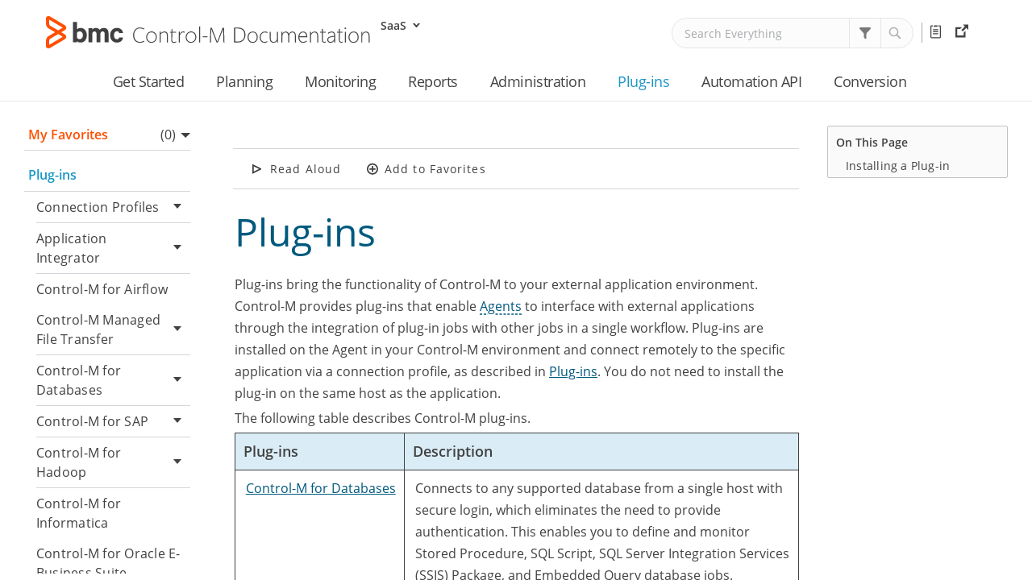

--- FILE ---
content_type: text/html; charset=UTF-8
request_url: https://documents.bmc.com/supportu/controlm-saas/en-US/Documentation/Application_Plug-ins.htm
body_size: 7591
content:
<!DOCTYPE html>
<html xmlns:MadCap="http://www.madcapsoftware.com/Schemas/MadCap.xsd" lang="en-us" xml:lang="en-us" class="_Skins_BMC_HTML5" data-mc-search-type="Stem" data-mc-help-system-file-name="Default.xml" data-mc-path-to-help-system="../" data-mc-has-content-body="True" data-mc-toc-path="" data-mc-target-type="WebHelp2" data-mc-runtime-file-type="Topic;Default" data-mc-preload-images="false" data-mc-in-preview-mode="false">
    <head>
        <meta name="viewport" content="width=device-width, initial-scale=1.0" />
        <meta charset="utf-8" />
        <meta http-equiv="Content-Type" content="text/html; charset=utf-8" />
        <meta name="msapplication-config" content="../Skins/Favicons/browserconfig.xml" />
        <link rel="shortcut icon" href="../Skins/Favicons/favicon-32x32.png" />
        <link rel="icon" sizes="32x32" href="../Skins/Favicons/favicon-32x32.png" />
        <link rel="icon" sizes="16x16" href="../Skins/Favicons/favicon-16x16.png" /><title>Plug-ins</title>
        <link href="../Skins/Default/Stylesheets/Slideshow.css" rel="stylesheet" type="text/css" data-mc-generated="True" />
        <link href="../Skins/Default/Stylesheets/TextEffects.css" rel="stylesheet" type="text/css" data-mc-generated="True" />
        <link href="../Skins/Default/Stylesheets/Topic.css" rel="stylesheet" type="text/css" data-mc-generated="True" />
        <link href="../Skins/Default/Stylesheets/Components/Styles.css" rel="stylesheet" type="text/css" data-mc-generated="True" />
        <link href="../Skins/Default/Stylesheets/Components/Tablet.css" rel="stylesheet" type="text/css" data-mc-generated="True" />
        <link href="../Skins/Default/Stylesheets/Components/Mobile.css" rel="stylesheet" type="text/css" data-mc-generated="True" />
        <link href="../Skins/Default/Stylesheets/Components/Print.css" rel="stylesheet" type="text/css" data-mc-generated="True" />
        <link href="../Skins/Fluid/Stylesheets/foundation.6.2.3.css" rel="stylesheet" type="text/css" data-mc-generated="True" />
        <link href="../Skins/Fluid/Stylesheets/Styles.css" rel="stylesheet" type="text/css" data-mc-generated="True" />
        <link href="../Skins/Fluid/Stylesheets/Tablet.css" rel="stylesheet" type="text/css" data-mc-generated="True" />
        <link href="../Skins/Fluid/Stylesheets/Mobile.css" rel="stylesheet" type="text/css" data-mc-generated="True" />
        <link href="../Skins/Fluid/Stylesheets/Print.css" rel="stylesheet" type="text/css" data-mc-generated="True" />
        <link href="../Resources/Stylesheets/bmc-new-styles.css" rel="stylesheet" type="text/css" />
        <link href="../Resources/Custom/Custom.css?v=260126010317" rel="stylesheet" type="text/css" />
        <link href="../Resources/TableStyles/Tables.css" rel="stylesheet" data-mc-stylesheet-type="table" />
        <link rel="shortcut icon" href="../Skins/Favicons/favicon-32x32.png" />
        <link rel="icon" sizes="32x32" href="../Skins/Favicons/favicon-32x32.png" />
        <link rel="icon" sizes="16x16" href="../Skins/Favicons/favicon-16x16.png" />
        <script src="../Resources/Scripts/jquery.min.js" type="text/javascript">
        </script>
        <script src="../Resources/Scripts/purify.min.js" type="text/javascript" defer="defer">
        </script>
        <script src="../Resources/Scripts/require.min.js" type="text/javascript" defer="defer">
        </script>
        <script src="../Resources/Scripts/require.config.js" type="text/javascript" defer="defer">
        </script>
        <script src="../Resources/Scripts/foundation.6.2.3_custom.js" type="text/javascript" defer="defer">
        </script>
        <script src="../Resources/Scripts/plugins.min.js" type="text/javascript" defer="defer">
        </script>
        <script src="../Resources/Scripts/MadCapAll.js" type="text/javascript" defer="defer">
        </script>
    </head>
    <body>
        <div class="foundation-wrap off-canvas-wrapper">
            <div class="off-canvas-wrapper-inner" data-off-canvas-wrapper="">
                <aside class="off-canvas position-right" role="navigation" id="offCanvas" data-off-canvas="" data-position="right" data-mc-ignore="true">
                    <ul class="off-canvas-accordion vertical menu off-canvas-list" data-accordion-menu="" data-mc-back-link="Back" data-mc-css-tree-node-expanded="is-accordion-submenu-parent" data-mc-css-tree-node-collapsed="is-accordion-submenu-parent" data-mc-css-sub-menu="vertical menu is-accordion-submenu nested" data-mc-include-indicator="False" data-mc-include-icon="False" data-mc-include-parent-link="True" data-mc-include-back="False" data-mc-defer-expand-event="True" data-mc-expand-event="click.zf.accordionMenu" data-mc-toc="True">
                    </ul>
                </aside>
                <div class="off-canvas-content inner-wrap" data-off-canvas-content="">
                    <div data-sticky-container="" class="title-bar-container">
                        <nav class="title-bar tab-bar sticky" aria-label="title tab bar" data-sticky="" data-options="marginTop:0" style="width:100%" data-sticky-on="only screen and (max-width: 1100px)" data-mc-ignore="true"><a class="skip-to-content fluid-skip showOnFocus" href="#">Skip To Main Content</a>
                            <div class="middle title-bar-section outer-row clearfix">
                                <div class="menu-icon-container relative clearfix">
                                    <div class="central-account-wrapper">
                                        <div class="central-dropdown"><a class="central-account-drop"><span class="central-account-image"></span><span class="central-account-text">Account</span></a>
                                            <div class="central-dropdown-content"><a class="MCCentralLink central-dropdown-content-settings">Settings</a>
                                                <hr class="central-separator" /><a class="MCCentralLink central-dropdown-content-logout">Logout</a>
                                            </div>
                                        </div>
                                    </div>
                                    <button class="menu-icon" aria-label="Show Navigation Panel" data-toggle="offCanvas"><span></span>
                                    </button>
                                </div>
                            </div>
                            <div class="title-bar-layout outer-row">
                                <div class="logo-wrapper"><a class="logo" href="home.htm" alt="Logo"></a>
                                </div>
                                <div class="navigation-wrapper nocontent">
                                    <ul class="navigation clearfix" role="navigation" data-mc-css-tree-node-has-children="has-children" data-mc-css-sub-menu="sub-menu" data-mc-expand-event="mouseenter" data-mc-top-nav-menu="True" data-mc-max-depth="3" data-mc-include-icon="False" data-mc-include-indicator="False" data-mc-include-children="True" data-mc-include-siblings="True" data-mc-include-parent="True" data-mc-toc="True">
                                        <li class="placeholder" style="visibility:hidden"><a>placeholder</a>
                                        </li>
                                    </ul>
                                </div>
                                <div class="central-account-wrapper">
                                    <div class="central-dropdown"><a class="central-account-drop"><span class="central-account-image"></span><span class="central-account-text">Account</span></a>
                                        <div class="central-dropdown-content"><a class="MCCentralLink central-dropdown-content-settings">Settings</a>
                                            <hr class="central-separator" /><a class="MCCentralLink central-dropdown-content-logout">Logout</a>
                                        </div>
                                    </div>
                                </div>
                                <div class="nav-search-wrapper">
                                    <div class="nav-search row">
                                        <form class="search" action="#">
                                            <div class="search-bar search-bar-container needs-pie">
                                                <input class="search-field needs-pie" type="search" aria-label="Search Field" placeholder="Search Everything" />
                                                <div class="search-filter-wrapper"><span class="invisible-label" id="search-filters-label">Filter: </span>
                                                    <div class="search-filter" aria-haspopup="true" aria-controls="sf-content" aria-expanded="false" aria-label="Search Filter" title="Everything" role="button" tabindex="0">
                                                    </div>
                                                    <div class="search-filter-content" id="sf-content">
                                                        <ul>
                                                            <li>
                                                                <button class="mc-dropdown-item" aria-labelledby="search-filters-label filterSelectorLabel-00001"><span id="filterSelectorLabel-00001">Everything</span>
                                                                </button>
                                                            </li>
                                                        </ul>
                                                    </div>
                                                </div>
                                                <div class="search-submit-wrapper" dir="ltr">
                                                    <div class="search-submit" title="Search" role="button" tabindex="0"><span class="invisible-label">Submit Search</span>
                                                    </div>
                                                </div>
                                            </div>
                                        </form>
                                    </div>
                                </div>
                            </div>
                        </nav>
                    </div>
                    <div class="main-section">
                        <div class="row outer-row sidenav-layout">
                            <nav class="sidenav-wrapper">
                                <div class="sidenav-container">
                                    <ul class="off-canvas-accordion vertical menu sidenav" data-accordion-menu="" data-mc-css-tree-node-expanded="is-accordion-submenu-parent" data-mc-css-tree-node-collapsed="is-accordion-submenu-parent" data-mc-css-sub-menu="vertical menu accordion-menu is-accordion-submenu nested" data-mc-include-indicator="False" data-mc-include-icon="False" data-mc-include-parent-link="False" data-mc-include-back="False" data-mc-defer-expand-event="True" data-mc-expand-event="click.zf.accordionMenu" data-mc-toc="True" data-mc-side-nav-menu="True">
                                    </ul>
                                </div>
                            </nav>
                            <div class="body-container">
                                <div data-mc-content-body="True">
                                    <div class="content-menu-wrapper">
                                        <div class="content-container">
                                            <div class="nocontent">
                                                <div class="MCBreadcrumbsBox_0 breadcrumbs" role="navigation" aria-label="Breadcrumbs" data-mc-breadcrumbs-divider=" &gt; " data-mc-breadcrumbs-count="3" data-mc-toc="True"><span class="MCBreadcrumbsPrefix">You are here: </span>
                                                </div>
                                            </div>
                                            <div role="main" id="mc-main-content">
                                                <h1 class="heading1" id="Plugins" data-magellan-target="Plugins"><a name="aanchor106"></a>
                                                    <MadCap:concept term="Configuration" />Plug-ins</h1>
                                                <p class="bodytext">Plug-ins bring the functionality of Control-M to your external application environment. Control-M provides plug-ins that enable <a href="#" class="MCTextPopup MCTextPopupHotSpot MCTextPopup_Open glossaryTerm MCTextPopupHotSpot_" glossTerm="SaaS-Specific Glossary.Term1">Agents<img class="MCHelpControl_Image_Icon" src="../Skins/Default/Stylesheets/Images/transparent.gif" height="11" width="16" alt="Closed" data-mc-alt2="Open" /><span class="MCTextPopupBody popupBody"><span class="MCTextPopupArrow"> </span>A Control-M component that is installed on a host and runs, executes, and monitors jobs.</span></a> to interface with external applications through the integration of plug-in jobs with other jobs in a single workflow. Plug-ins are installed on the Agent in your Control-M environment and connect remotely to the specific application via a connection profile, as described in <a href="#Connection_Profiles" class="MCXref xref">Plug-ins</a>. You do not need to install the plug-in on the same host as the application.</p>
                                                <p class="bodytext">The following table describes Control-M plug-ins.</p>
                                                <table style="width: 100%;mc-table-style: url('../Resources/TableStyles/Tables.css');" class="TableStyle-Tables" cellspacing="0">
                                                    <col class="TableStyle-Tables-Column-Column1" style="width: 30%;" />
                                                    <col class="TableStyle-Tables-Column-Column2" style="width: 70%;" />
                                                    <thead>
                                                        <tr class="TableStyle-Tables-Head-Header1">
                                                            <th class="TableStyle-Tables-HeadE-Column1-Header1">
                                                                <p>Plug-ins</p>
                                                            </th>
                                                            <th class="TableStyle-Tables-HeadD-Column2-Header1">
                                                                <p>Description</p>
                                                            </th>
                                                        </tr>
                                                    </thead>
                                                    <tbody>
                                                        <tr class="TableStyle-Tables-Body-Body1">
                                                            <td class="TableStyle-Tables-BodyE-Column1-Body1" role="rowheader">
                                                                <p><a href="DB_Configuration.htm" class="MCXref xref">Control-M for Databases</a>
                                                                </p>
                                                            </td>
                                                            <td class="TableStyle-Tables-BodyD-Column2-Body1">
                                                                <p>Connects to any supported database from a single host with secure login, which eliminates the need to provide authentication. This enables you to define and monitor Stored Procedure, SQL Script, SQL Server Integration Services (SSIS) Package, and Embedded Query database jobs.</p>
                                                            </td>
                                                        </tr>
                                                        <tr class="TableStyle-Tables-Body-Body2">
                                                            <td class="TableStyle-Tables-BodyE-Column1-Body2" role="rowheader">
                                                                <p><a href="Application_Integrator.htm" class="MCXref xref">Application Integrator</a>
                                                                </p>
                                                            </td>
                                                            <td class="TableStyle-Tables-BodyD-Column2-Body2">
                                                                <p>Creates custom-designed job types that are deployed to the scheduling environment. You can define and monitor jobs in the Planning and Monitoring domains with Web Services, REST APIs, or CLI commands, and integrate AWS, Azure, and Google Cloud Platform services via their native authentication methods.</p>
                                                            </td>
                                                        </tr>
                                                        <tr class="TableStyle-Tables-Body-Body1">
                                                            <td class="TableStyle-Tables-BodyE-Column1-Body1" role="rowheader">
                                                                <p role="rowheader"><a href="Integrations_Main.htm" class="MCXref xref">Control-M Integrations</a>
                                                                </p>
                                                            </td>
                                                            <td class="TableStyle-Tables-BodyD-Column2-Body1">
                                                                <p>Includes BMC-provided integration plug-ins for a variety of applications and environments. These plug-ins were developed using Application Integrator. To use any of these plug-ins, you must have Application Integrator installed.</p>
                                                            </td>
                                                        </tr>
                                                        <tr class="TableStyle-Tables-Body-Body2">
                                                            <td class="TableStyle-Tables-BodyE-Column1-Body2" role="rowheader">
                                                                <p><a href="Hadoop_Configuration.htm" class="MCXref xref">Control-M for Hadoop</a>
                                                                </p>
                                                            </td>
                                                            <td class="TableStyle-Tables-BodyD-Column2-Body2">
                                                                <p>Connects to the Hadoop framework, which enables the distributed processing of large data sets across clusters of commodity servers. You can expand your enterprise business workflows to include tasks running in your Big Data Hadoop cluster from one central location via Hadoop-supported tools, including Pig, Hive, HDFS File Watcher, Map Reduce Jobs, and Sqoop.</p>
                                                            </td>
                                                        </tr>
                                                        <tr class="TableStyle-Tables-Body-Body1" data-mc-conditions="OutputConditions.Exclude SaaS,OutputConditions.Exclude OnPrem">
                                                            <td class="TableStyle-Tables-BodyE-Column1-Body1" role="rowheader">
                                                                <p>AWS</p>
                                                            </td>
                                                            <td class="TableStyle-Tables-BodyD-Column2-Body1">
                                                                <p>Connects to AWS&#160;and enables you to run AWS Lambda, Step Functions, and Batch services. For more information, see <a href="AWS_Job_parameters.htm" class="MCXref xref">AWS Job (Deprecated)</a>.</p>
                                                            </td>
                                                        </tr>
                                                        <tr class="TableStyle-Tables-Body-Body2">
                                                            <td class="TableStyle-Tables-BodyE-Column1-Body2" role="rowheader">
                                                                <p><a href="Managed_File_Transfer.htm" class="MCXref xref">Control-M Managed File Transfer</a>
                                                                </p>
                                                            </td>
                                                            <td class="TableStyle-Tables-BodyD-Column2-Body2">
                                                                <p>Operates as  an FTP/SFTP client and server solution that enables you to watch and transfer files in the following ways:</p>
                                                                <ul>
                                                                    <li>
                                                                        <p>From a local to an Agentless Host.</p>
                                                                    </li>
                                                                    <li>
                                                                        <p>From a remote to a local host.</p>
                                                                    </li>
                                                                    <li>
                                                                        <p>From a remote to another Agentless Host. </p>
                                                                    </li>
                                                                    <li>
                                                                        <p>From one Amazon S3 bucket to another. </p>
                                                                    </li>
                                                                </ul>
                                                                <p>Control-M MFT uses industry standard protocols, such as FTP (based on RFC 959) and SFTP. It does not require installation on Agentless Hosts. </p>
                                                            </td>
                                                        </tr>
                                                        <tr class="TableStyle-Tables-Body-Body1">
                                                            <td class="TableStyle-Tables-BodyE-Column1-Body1" role="rowheader">
                                                                <p><a href="SAP_Configuration.htm" class="MCXref xref">Control-M for SAP</a>
                                                                </p>
                                                            </td>
                                                            <td class="TableStyle-Tables-BodyD-Column2-Body1">
                                                                <p>Enables you to manage traditional SAP services, planned and automated processes, and unpredicted real-time, event-driven dynamic job submission.</p>
                                                            </td>
                                                        </tr>
                                                        <tr class="TableStyle-Tables-Body-Body2">
                                                            <td class="TableStyle-Tables-BodyE-Column1-Body2" role="rowheader">
                                                                <p><a href="Informatica_Configuration.htm" class="MCXref xref">Control-M for Informatica</a>
                                                                </p>
                                                            </td>
                                                            <td class="TableStyle-Tables-BodyD-Column2-Body2">
                                                                <p>Connects to Informatica and enables you to automate Informatica workflows.</p>
                                                            </td>
                                                        </tr>
                                                        <tr class="TableStyle-Tables-Body-Body1" data-mc-conditions="OutputConditions.Exclude OnPrem,OutputConditions.Exclude SaaS">
                                                            <td class="TableStyle-Tables-BodyE-Column1-Body1" role="rowheader">
                                                                <p><a href="Airflow.htm" class="MCXref xref">Control-M for Airflow</a>
                                                                </p>
                                                            </td>
                                                            <td class="TableStyle-Tables-BodyD-Column2-Body1">
                                                                <p>Enables you to trigger and monitor Airflow DAG runs. Every Airflow job represents a DAG run in Airflow. From the Monitoring domain, you can view all internal DAG task names, statuses,  and view any defined task variables (XCom). Control-M allows direct access to view the DAG run from the Airflow Server interface.</p>
                                                            </td>
                                                        </tr>
                                                        <tr class="TableStyle-Tables-Body-Body2" data-mc-conditions="">
                                                            <td class="TableStyle-Tables-BodyE-Column1-Body2" role="rowheader">
                                                                <p><a href="OEBS_Configuration.htm" class="MCXref xref">Control-M for Oracle E-Business Suite</a>
                                                                </p>
                                                            </td>
                                                            <td class="TableStyle-Tables-BodyD-Column2-Body2">
                                                                <p>Enables you to define and schedule new Oracle E-Business requests and request sets, extract Oracle E-Business Suite predefined jobs,</p>
                                                                <p>intercept ad hoc jobs, monitor active Oracle E-Business Suite jobs, trigger Control-M jobs and events as a result of ad hoc events occurring in the Oracle E-Business Suite system.</p>
                                                            </td>
                                                        </tr>
                                                        <tr class="TableStyle-Tables-Body-Body1" data-mc-conditions="">
                                                            <td class="TableStyle-Tables-BodyB-Column1-Body1" role="rowheader">
                                                                <p><a href="PSFT.htm" class="MCXref xref">Control-M for PeopleSoft</a>
                                                                </p>
                                                            </td>
                                                            <td class="TableStyle-Tables-BodyA-Column2-Body1">
                                                                <p>Enables you to develop, test, and run large-data batch processes and execute common human resources tasks, such as promotion approval, pay slip access, and employee information updates.</p>
                                                            </td>
                                                        </tr>
                                                    </tbody>
                                                </table>
                                                <h2 data-mc-conditions="OutputConditions.SaaS" id="InstallingaPlugin" data-magellan-target="InstallingaPlugin"><a name="Adding"></a>Installing a Plug-in</h2>
                                                <p data-mc-conditions="OutputConditions.SaaS">This procedure describes how to install a Control-M&#160;plug-in on a Windows- or Linux-based SaaS Agent.</p>
                                                <p class="procedureheading" data-mc-conditions="OutputConditions.SaaS">Begin</p>
                                                <ol class="procedureSteps" data-mc-conditions="OutputConditions.SaaS">
                                                    <li value="1">
                                                        <p>From the <img src="../Common_Content/CTM_Graphics/I_Square_Web_Dropdown_26x29.png" style="width: 26;height: 29;" class="inline"></img> icon, select <b>Configuration</b>.</p>
                                                        <p>The <b>Configuration</b> domain opens.</p>
                                                    </li>
                                                    <li value="2">
                                                        <p>From the <img src="../Common_Content/CTM_Graphics/I_Web_Dropdown_31x29.png" alt="" vspace="0px" hspace="0px" align="Bottom" border="0px" class="inline" style="width: 31;height: 29;" /> drop-down list, select <span class="strong">Plug-ins</span>.</p>
                                                        <p>The <b>Plug-ins</b> page appears.</p>
                                                    </li>
                                                    <li value="3">
                                                        <p>Click <b>Install Plug-in</b>.</p>
                                                        <p>The <b>Install Plug-in</b> pane appears.</p>
                                                    </li>
                                                    <li value="4">
                                                        <p>Select the plug-in that you want to add.</p>
                                                    </li>
                                                    <li value="5">
                                                        <p>Verify that you have met all of the prerequisites.</p>
                                                    </li>
                                                    <li value="6">Do one of the following to install the plug-in on the Agent host:<ul><li><b>Interactive Installation</b>: Follow the on-screen instructions until the installation is complete.</li><li><b>Automatic Installation</b>: Create an XML&#160;installation file and then run the automatic install in a non-interactive mode, as follows:<ol style="list-style-type: lower-alpha;"><li value="1">Follow the on-screen instructions until the <b>Summary</b> window.</li><li value="2">Click <b>Generate</b> and select the location to create the XML installation file.</li><li value="3">Click <b>Yes</b> to quit the installation.</li><li value="4">A confirmation message appears.</li><li value="5">Click <b>Yes</b>.</li><li value="6">Copy the automatic installation parameters file to a network location that is accessible to all hosts where you want to perform an automatic installation.</li><li value="7">Log in using a user ID that has Administrator permissions on the current host.</li><li value="8">Run the installation file, as follows:</li><li value="9">&lt;installation_file&gt; -silent &lt;xml_path&gt;\&lt;filename.xml&gt;</li><li value="10">The installation log can be found at the following location:</li><li value="11">&lt;installFolder&gt;\BMCINSTALL\log\</li></ol></li></ul></li>
                                                    <li value="7">After the installation is complete, the plug-in appears in the <span class="strong">Plug-ins</span> tab.</li>
                                                    <li value="8">
                                                        <p>Verify that installation was successful by opening the <b>installed-versions.txt</b> file in the Agent home directory and check that the correct product code appears. </p>
                                                        <p>For a list of product codes, see <a href="Installing_an_Agent.htm#Installa" class="MCXref xref">Installing a SaaS Agent</a>. </p>
                                                    </li>
                                                    <li value="9">
                                                        <p>Create a connection profile, as described in <a href="Creating_a_centralized_connection_profile.htm#Creating" class="MCXref xref">Creating a Centralized Connection Profile</a>.</p>
                                                    </li>
                                                </ol>
                                            </div>
                                            <div class="content-end">
                                                <button onclick="backtoTop()" id="back-button" title="Back to top">Back to top</button>
                                            </div>
                                        </div>
                                        <div class="itn-wrapper">
                                            <div class="itn-container">
                                                <ul data-magellan="" data-animation-duration="250" data-active-class="selected" data-scroll-container=".body-container" data-scroll-container-on="only screen and (min-width: 1101px)" class="nocontent menu _Skins_itn_menu mc-component">
                                                    <li class="tree-node"><a href="#Plugins">Plug-ins</a>
                                                        <ul>
                                                            <li class="tree-node"><a href="#InstallingaPlugin">Installing a Plug-in</a>
                                                            </li>
                                                        </ul>
                                                    </li>
                                                </ul>
                                            </div>
                                        </div>
                                    </div>
                                    <div class="footer-container">
                                        <p>Additional Resources</p>
                                        <div class="footer-content">
                                            <div class="footer-col">
                                                <p>External Resources</p>
                                                <div class="footer-row">
                                                    <p data-mc-conditions="OutputConditions.SaaS"><a href="https://community.bmc.com/s/topic/0TO3n000000Wdn1GAC/bmc-helix-controlm" target="_blank">Communities</a>
                                                    </p>
                                                    <p><a href="https://www.bmc.com/support/support-central.html" target="_blank">Support Central</a>
                                                    </p>
                                                </div>
                                            </div>
                                            <div class="footer-col">
                                                <p>Social</p>
                                                <div class="footer-row">
                                                    <p><a href="https://www.youtube.com/playlist?list=PLu3XvW2Tbj733syOvQUCDaVTx-TfoqvtH" target="_blank"><img src="../Resources/Custom/Images/Assets/ic-youtube.svg" />YouTube</a>
                                                    </p>
                                                    <p><a href="https://x.com/BMCSoftware"><img src="../Resources/Custom/Images/Assets/X_logo-white_19x19.png" style="width: 19;height: 19;" /></a>
                                                    </p>
                                                    <p><a href="https://www.facebook.com/bmcsoftware" target="_blank"><img src="../Resources/Custom/Images/Assets/ic-facebook.svg" />Facebook</a>
                                                    </p>
                                                    <p><a href="https://www.linkedin.com/company/bmc-software/" target="_blank"><img src="../Resources/Custom/Images/Assets/ic-linkedin.svg" />LinkedIn</a>
                                                    </p>
                                                </div>
                                            </div>
                                        </div>
                                        <div class="footer-copyright">
                                            <p>©Copyright 2005-2025 BMC Software, Inc. Use of this site signifies your acceptance of BMC’s Terms of Use. BMC, the BMC logo, and other BMC marks are assets of BMC Software, Inc. </p>
                                            <p>These trademarks are registered and may be registered in the U.S. and in other countries.</p>
                                            <p id="publish-date">Published - <span class="mc-variable Variables.Published_on variable">January 26, 2026</span></p>
                                        </div>
                                    </div>
                                    <div class="hidden">
                                        <div id="logo-config">
                                            <p data-mc-conditions="LogoConditions.SaaSLogo">
                                                <img src="../Resources/Custom/Images/Assets/logo-onprem.svg" />
                                            </p>
                                        </div>
                                        <div id="theme">
                                            <p data-mc-conditions="OutputConditions.SaaS">&#160;</p>
                                        </div>
                                        <p id="show-favorites-bar" data-mc-conditions="HTML5Options.ShowFavoritesBar">&#160;</p>
                                        <p id="show-version-menu" data-mc-conditions="HTML5Options.ShowVersionMenu">&#160;</p>
                                        <div id="version">
                                            <p id="current-version"><span class="mc-variable Variables.version variable">SaaS</span>
                                            </p>
                                        </div>
                                        <div class="menu-controls">
                                            <p><a href="" class="expand-menu">Expand</a>
                                            </p>
                                            <p><a href="" class="collapse-menu">Collapse</a>
                                            </p>
                                        </div>
                                        <div class="nav-button-wrapper"> <a href="https://docs.bmc.com/docs/display/ctmhelix/Helix+Control-M+Releases" target="_blank" id="release-notes" data-mc-conditions="OutputConditions.SaaS">Release Notes</a><ul id="resources-menu"><li class="has-child"><a id="external-resources"> External Resources</a><ul><li data-mc-conditions="OutputConditions.SaaS"><a href="https://community.bmc.com/s/topic/0TO3n000000Wdn1GAC/bmc-helix-controlm">Communities</a></li><li><a href="https://www.bmc.com/support/support-central.html" target="_blank">Support Central</a></li></ul></li></ul></div>
                                        <div class="inner-top-nav">
                                            <ul>
                                                <li>
                                                    <p><a href="Introduction_to.htm">Get Started</a>
                                                    </p>
                                                    <ul>
                                                        <li>
                                                            <p><a href="Getting_Started.htm">Getting Started</a>
                                                            </p>
                                                        </li>
                                                    </ul>
                                                </li>
                                                <li>
                                                    <p><a href="Control-M_Planning.htm">Planning</a>
                                                    </p>
                                                    <ul>
                                                        <li>
                                                            <p><a href="Workspaces.htm">Workspaces</a>
                                                            </p>
                                                        </li>
                                                        <li>
                                                            <p><a href="Creating_a_Job.htm">Creating a Job</a>
                                                            </p>
                                                        </li>
                                                        <li>
                                                            <p><a href="Creating_a_Folder.htm">Creating a Folder</a>
                                                            </p>
                                                        </li>
                                                        <li>
                                                            <p><a href="Events.htm">Events</a>
                                                            </p>
                                                        </li>
                                                        <li>
                                                            <p><a href="Lock_Resources.htm">Lock Resources</a>
                                                            </p>
                                                        </li>
                                                        <li>
                                                            <p><a href="Resource_Pools.htm">Resource Pools</a>
                                                            </p>
                                                        </li>
                                                        <li>
                                                            <p><a href="Calendars.htm">Calendars</a>
                                                            </p>
                                                        </li>
                                                        <li>
                                                            <p><a href="Variables.htm">Variables</a>
                                                            </p>
                                                        </li>
                                                    </ul>
                                                </li>
                                                <li>
                                                    <p><a href="Monitoring.htm">Monitoring</a>
                                                    </p>
                                                    <ul>
                                                        <li>
                                                            <p><a href="Viewpoints.htm">Viewpoints</a>
                                                            </p>
                                                        </li>
                                                        <li>
                                                            <p><a href="Service_Management.htm">Services</a>
                                                            </p>
                                                        </li>
                                                        <li>
                                                            <p><a href="Job_management.htm">Jobs</a>
                                                            </p>
                                                        </li>
                                                        <li>
                                                            <p><a href="Alerts.htm">Alerts</a>
                                                            </p>
                                                        </li>
                                                    </ul>
                                                </li>
                                                <li><a href="Control-M_Reports.htm">Reports</a>
                                                    <ul>
                                                        <li><a href="Report_Management.htm">Management</a>
                                                        </li>
                                                        <li><a href="Control-M_Reports_Job_Definition.htm">Job Definition</a>
                                                        </li>
                                                    </ul>
                                                </li>
                                                <li><a href="Control-M_Configuration.htm">Administration</a>
                                                    <ul>
                                                        <li><a href="Control-M_Agents.htm">Agents</a>
                                                        </li>
                                                        <li><a href="Authentication.htm">Authentication</a>
                                                        </li>
                                                        <li><a href="Users_and_Roles.htm">Authorizations</a>
                                                        </li>
                                                        <li><a href="System_Settings.htm">System Settings</a>
                                                        </li>
                                                        <li><a href="Site_Standard_Management.htm">Site Standards</a>
                                                        </li>
                                                        <li><a href="User_Views_management.htm">User Views</a>
                                                        </li>
                                                    </ul>
                                                </li>
                                                <li><a href="#" class="selected">Plug-ins</a>
                                                    <ul>
                                                        <li><a href="Application_Integrator.htm">Application Integrator</a>
                                                        </li>
                                                        <li><a href="Integrations_Main.htm">Control-M Integrations</a>
                                                        </li>
                                                        <li><a href="Managed_File_Transfer.htm#Control-5">Control-M Managed File Transfer</a>
                                                        </li>
                                                        <li><a href="SAP_Configuration.htm">Control-M for SAP</a>
                                                        </li>
                                                    </ul>
                                                </li>
                                                <li data-mc-conditions="OutputConditions.SaaS">
                                                    <p><a href="API_Intro.htm">Automation API</a>
                                                    </p>
                                                    <ul>
                                                        <li>
                                                            <p><a href="API_Tutorials_Main.htm">Tutorials</a>
                                                            </p>
                                                        </li>
                                                        <li>
                                                            <p><a href="API_CodeRef_Main.htm">Code Reference</a>
                                                            </p>
                                                        </li>
                                                        <li><a href="API_Services_Main.htm">Services</a>
                                                        </li>
                                                        <li><a href="API_DeployDescriptor.htm">Deploy Descriptor</a>
                                                        </li>
                                                    </ul>
                                                </li>
                                                <li><a href="Conversion/Introduction_to_Control-M_Conversion.htm">Conversion</a>
                                                    <ul>
                                                        <li>
                                                            <p><a tabindex="0" href="Conversion/Source_Data_Extraction.htm">Source Data Extraction</a>
                                                            </p>
                                                        </li>
                                                        <li>
                                                            <p>
                                                                <p><a tabindex="0" href="Conversion/Converting_to_Control-M.htm">Converting to Control-M</a>
                                                                </p>
                                                            </p>
                                                        </li>
                                                        <li>
                                                            <p><a tabindex="0" href="Conversion/Control-M_SaaS_Self_Conversion.htm">Self Conversion</a>
                                                            </p>
                                                        </li>
                                                    </ul>
                                                </li>
                                            </ul>
                                        </div>
                                        <script src="../Resources/Custom/Custom.js?v=260126010310">
                                        </script>
                                        <script src="https://documents.bmc.com/supportu/conversion/version-menu.js">
                                        </script><a href="../Resources/Custom/Fonts/OpenSans-Regular.ttf"> </a>
                                    </div>
                                </div>
                            </div>
                        </div>
                    </div><a data-close="true"></a>
                </div>
            </div>
        </div>
    </body>
</html>

--- FILE ---
content_type: text/css
request_url: https://documents.bmc.com/supportu/controlm-saas/en-US/Skins/Default/Stylesheets/Components/Tablet.css
body_size: 875
content:
/*<meta />*/

@media only screen and (max-width: 1100px)
{
	/* Search Styles */

	.search-bar .search-filter
	{
		font-size: 1em;
	}

	.button.login-button.feedback-required,
	.button.edit-user-profile-button.feedback-required
	{
		display: none;
	}

	.pulse-frame
	{
		display: none;
	}

	.central-account-text
	{
		display: none;
	}

	._Skins_search_page_search_bar.mc-component .search-auto-complete ul
	{
		background-color: #ffffff;
	}

	._Skins_search_page_search_bar.mc-component .search-auto-complete li.auto-result-item a
	{
		
	}

	._Skins_search_page_search_bar.mc-component .search-auto-complete li.auto-result-item
	{
		
	}

	._Skins_search_page_search_bar.mc-component .search-auto-complete li.auto-result-content
	{
		
	}

	._Skins_search_page_search_bar.mc-component .search-auto-complete li.auto-result-history
	{
		
	}

	._Skins_search_page_search_bar.mc-component .search-auto-complete li.auto-result-item.auto-result-selected a
	{
		
	}

	._Skins_search_page_search_bar.mc-component .search-auto-complete li.auto-result-item.auto-result-selected
	{
		background-color: #ececec;
	}

	._Skins_search_page_search_bar.mc-component .search-auto-complete li.auto-result-content.auto-result-selected
	{
		background-color: #ececec;
	}

	._Skins_search_page_search_bar.mc-component .search-auto-complete li.auto-result-history.auto-result-selected
	{
		background-color: #ececec;
	}

	._Skins_search_page_search_bar.mc-component .search-auto-complete li.auto-result-item .auto-result-description
	{
		
	}

	._Skins_search_page_search_bar.mc-component .search-auto-complete li.auto-result-content .auto-result-description
	{
		
	}

	._Skins_search_page_search_bar.mc-component .search-auto-complete li.auto-result-history .auto-result-description
	{
		
	}

	._Skins_search_page_search_bar.mc-component .search-auto-complete li.auto-result-item .auto-result-icon
	{
		
	}

	._Skins_search_page_search_bar.mc-component .search-auto-complete li.auto-result-content .auto-result-icon
	{
		background: transparent url('Images/icon-topic.png') no-repeat center center;
		-pie-background: transparent url('Skins/Default/Stylesheets/Components/Images/icon-topic.png') no-repeat center center;
		background-size: contain;
	}

	._Skins_search_page_search_bar.mc-component .search-auto-complete li.auto-result-history .auto-result-icon
	{
		background: transparent url('Images/icon-search.png') no-repeat center center;
		-pie-background: transparent url('Skins/Default/Stylesheets/Components/Images/icon-search.png') no-repeat center center;
		background-size: contain;
	}

	._Skins_search_page_search_bar.mc-component .search-auto-complete li.auto-result-item .auto-result-phrase
	{
		
	}

	._Skins_search_page_search_bar.mc-component .search-auto-complete li.auto-result-content .auto-result-phrase
	{
		
	}

	._Skins_search_page_search_bar.mc-component .search-auto-complete li.auto-result-history .auto-result-phrase
	{
		
	}

	._Skins_search_page_search_bar.mc-component .search-auto-complete li.auto-result-item .auto-result-phrase .search-result-highlight
	{
		
	}

	._Skins_search_page_search_bar.mc-component .search-auto-complete li.auto-result-content .auto-result-phrase .search-result-highlight
	{
		
	}

	._Skins_search_page_search_bar.mc-component .search-auto-complete li.auto-result-history .auto-result-phrase .search-result-highlight
	{
		
	}

	._Skins_search_page_search_bar.mc-component .search-auto-complete li .auto-result-remove
	{
		width: 17px;
		height: 27px;
		background: transparent url('Images/icon-remove.png') no-repeat center center;
		-pie-background: transparent url('Skins/Default/Stylesheets/Components/Images/icon-remove.png') no-repeat center center;
		background-size: contain;
	}

	._Skins_search_page_search_bar.mc-component .search-auto-complete li.auto-result-item .auto-result-separator
	{
		
	}

	.search-bar._Skins_search_page_search_bar.mc-component
	{
		
	}

	.search-bar._Skins_search_page_search_bar.mc-component .search-field
	{
		background-color: #fcfcfc;
	}

	.search-bar._Skins_search_page_search_bar.mc-component .search-submit
	{
		
	}

	.search-bar._Skins_search_page_search_bar.mc-component .search-filter
	{
		background: transparent url('Images/ic-search-filter.png') no-repeat center center;
		-pie-background: transparent url('Skins/Default/Stylesheets/Components/Images/ic-search-filter.png') no-repeat center center;
	}

	._Skins_search_page_search_bar.mc-component .search-filter-content
	{
		top: 50px;
		background-color: #ffffff;
	}

	.search-bar._Skins_search_page_search_bar.mc-component .search-filter-wrapper.open
	{
		-pie-background: transparent url('Skins/Default/Stylesheets/Components/Images/ic-search-filter.png') no-repeat center center;
		background-color: #ffffff;
		background-repeat: no-repeat;
	}

	.search-bar._Skins_search_page_search_bar.mc-component .search-filter:hover
	{
		background: transparent url('Images/ic-search-filter-hover_1.png');
		-pie-background: transparent url('Skins/Default/Stylesheets/Components/Images/ic-search-filter-hover_1.png');
	}

	.search-bar._Skins_search_page_search_bar.mc-component .search-filter.selected
	{
		background: transparent url('Images/ic-search-filter-focus.png') no-repeat center center;
		-pie-background: transparent url('Skins/Default/Stylesheets/Components/Images/ic-search-filter-focus.png') no-repeat center center;
	}

	._Skins_search_page_search_bar.mc-component .search-filter-content ul li:hover
	{
		background-color: #ffffff;
	}

	._Skins_search_page_search_bar.mc-component .search-filter-content ul li button:focus
	{
		background-color: #ffffff;
	}

	.search-bar._Skins_search_page_search_bar.mc-component .search-field::-webkit-input-placeholder
	{
		
	}

	.search-bar._Skins_search_page_search_bar.mc-component .search-field::-moz-placeholder
	{
		
	}

	.search-bar._Skins_search_page_search_bar.mc-component .search-field:-moz-placeholder
	{
		
	}

	.search-bar._Skins_search_page_search_bar.mc-component .search-field:-ms-input-placeholder
	{
		
	}

	.search-bar.search-bar-container._Skins_search_page_search_bar.mc-component .search-submit
	{
		background: transparent url('Images/search-button-light.png') no-repeat center center;
		-pie-background: transparent url('Skins/Default/Stylesheets/Components/Images/search-button-light.png') no-repeat center center;
	}

	.search-bar.search-bar-container._Skins_search_page_search_bar.mc-component .search-submit:hover
	{
		background: transparent url('Images/search-button-dark.png') no-repeat center center;
		-pie-background: transparent url('Skins/Default/Stylesheets/Components/Images/search-button-dark.png') no-repeat center center;
	}

	ul.menu._Skins_itn_menu.mc-component
	{
		background-color: transparent;
	}

	ul.menu._Skins_itn_menu.mc-component a
	{
		
	}

	ul.menu._Skins_itn_menu.mc-component li > a
	{
		background-color: transparent;
	}

	ul.menu._Skins_itn_menu.mc-component ul > li > a
	{
		background-color: transparent;
	}

	ul.menu._Skins_itn_menu.mc-component ul ul > li > a
	{
		background-color: transparent;
	}

	ul.menu._Skins_itn_menu.mc-component ul ul ul > li > a
	{
		background-color: transparent;
	}

	ul.menu._Skins_itn_menu.mc-component ul ul ul ul > li > a
	{
		background-color: transparent;
	}

	ul.menu._Skins_itn_menu.mc-component li > a.selected
	{
		background-color: transparent;
	}

	ul.menu._Skins_itn_menu.mc-component li > a:hover
	{
		background-color: transparent;
	}

	ul.menu._Skins_itn_menu.mc-component ul > li > a:hover
	{
		background-repeat: repeat;
		background-color: transparent;
	}

	ul.menu._Skins_itn_menu.mc-component ul ul > li > a:hover
	{
		background-repeat: repeat;
		background-color: transparent;
	}

	ul.menu._Skins_itn_menu.mc-component ul ul ul > li > a:hover
	{
		background-repeat: repeat;
		background-color: transparent;
	}

	ul.menu._Skins_itn_menu.mc-component ul ul ul ul > li > a:hover
	{
		background-repeat: repeat;
		background-color: transparent;
	}

	ul.menu._Skins_itn_menu.mc-component li > a.selected:hover
	{
		background-color: transparent;
	}
}



--- FILE ---
content_type: text/css
request_url: https://documents.bmc.com/supportu/controlm-saas/en-US/Skins/Default/Stylesheets/Components/Mobile.css
body_size: 816
content:
/*<meta />*/

@media only screen and (max-width: 768px)
{
	.search-bar
	{
		width: 100%;
	}

	.knowledge-panel-container.micro-content-truncated-mode .micro-response
	{
		max-height: 200px;
	}

	._Skins_search_page_search_bar.mc-component .search-auto-complete ul
	{
		background-color: #ffffff;
	}

	._Skins_search_page_search_bar.mc-component .search-auto-complete li.auto-result-item a
	{
		
	}

	._Skins_search_page_search_bar.mc-component .search-auto-complete li.auto-result-item
	{
		
	}

	._Skins_search_page_search_bar.mc-component .search-auto-complete li.auto-result-content
	{
		
	}

	._Skins_search_page_search_bar.mc-component .search-auto-complete li.auto-result-history
	{
		
	}

	._Skins_search_page_search_bar.mc-component .search-auto-complete li.auto-result-item.auto-result-selected a
	{
		
	}

	._Skins_search_page_search_bar.mc-component .search-auto-complete li.auto-result-item.auto-result-selected
	{
		background-color: #ececec;
	}

	._Skins_search_page_search_bar.mc-component .search-auto-complete li.auto-result-content.auto-result-selected
	{
		background-color: #ececec;
	}

	._Skins_search_page_search_bar.mc-component .search-auto-complete li.auto-result-history.auto-result-selected
	{
		background-color: #ececec;
	}

	._Skins_search_page_search_bar.mc-component .search-auto-complete li.auto-result-item .auto-result-description
	{
		
	}

	._Skins_search_page_search_bar.mc-component .search-auto-complete li.auto-result-content .auto-result-description
	{
		
	}

	._Skins_search_page_search_bar.mc-component .search-auto-complete li.auto-result-history .auto-result-description
	{
		
	}

	._Skins_search_page_search_bar.mc-component .search-auto-complete li.auto-result-item .auto-result-icon
	{
		
	}

	._Skins_search_page_search_bar.mc-component .search-auto-complete li.auto-result-content .auto-result-icon
	{
		background: transparent url('Images/icon-topic.png') no-repeat center center;
		-pie-background: transparent url('Skins/Default/Stylesheets/Components/Images/icon-topic.png') no-repeat center center;
		background-size: contain;
	}

	._Skins_search_page_search_bar.mc-component .search-auto-complete li.auto-result-history .auto-result-icon
	{
		background: transparent url('Images/icon-search.png') no-repeat center center;
		-pie-background: transparent url('Skins/Default/Stylesheets/Components/Images/icon-search.png') no-repeat center center;
		background-size: contain;
	}

	._Skins_search_page_search_bar.mc-component .search-auto-complete li.auto-result-item .auto-result-phrase
	{
		
	}

	._Skins_search_page_search_bar.mc-component .search-auto-complete li.auto-result-content .auto-result-phrase
	{
		
	}

	._Skins_search_page_search_bar.mc-component .search-auto-complete li.auto-result-history .auto-result-phrase
	{
		
	}

	._Skins_search_page_search_bar.mc-component .search-auto-complete li.auto-result-item .auto-result-phrase .search-result-highlight
	{
		
	}

	._Skins_search_page_search_bar.mc-component .search-auto-complete li.auto-result-content .auto-result-phrase .search-result-highlight
	{
		
	}

	._Skins_search_page_search_bar.mc-component .search-auto-complete li.auto-result-history .auto-result-phrase .search-result-highlight
	{
		
	}

	._Skins_search_page_search_bar.mc-component .search-auto-complete li .auto-result-remove
	{
		width: 17px;
		height: 27px;
		background: transparent url('Images/icon-remove.png') no-repeat center center;
		-pie-background: transparent url('Skins/Default/Stylesheets/Components/Images/icon-remove.png') no-repeat center center;
		background-size: contain;
	}

	._Skins_search_page_search_bar.mc-component .search-auto-complete li.auto-result-item .auto-result-separator
	{
		
	}

	.search-bar._Skins_search_page_search_bar.mc-component
	{
		width: 100%;
	}

	.search-bar._Skins_search_page_search_bar.mc-component .search-field
	{
		background-color: #fcfcfc;
	}

	.search-bar._Skins_search_page_search_bar.mc-component .search-submit
	{
		
	}

	.search-bar._Skins_search_page_search_bar.mc-component .search-filter
	{
		background: transparent url('Images/ic-search-filter.png') no-repeat center center;
		-pie-background: transparent url('Skins/Default/Stylesheets/Components/Images/ic-search-filter.png') no-repeat center center;
	}

	._Skins_search_page_search_bar.mc-component .search-filter-content
	{
		top: 50px;
		background-color: #ffffff;
	}

	.search-bar._Skins_search_page_search_bar.mc-component .search-filter-wrapper.open
	{
		-pie-background: transparent url('Skins/Default/Stylesheets/Components/Images/ic-search-filter.png') no-repeat center center;
		background-color: #ffffff;
		background-repeat: no-repeat;
	}

	.search-bar._Skins_search_page_search_bar.mc-component .search-filter:hover
	{
		background: transparent url('Images/ic-search-filter-hover_1.png');
		-pie-background: transparent url('Skins/Default/Stylesheets/Components/Images/ic-search-filter-hover_1.png');
	}

	.search-bar._Skins_search_page_search_bar.mc-component .search-filter.selected
	{
		background: transparent url('Images/ic-search-filter-focus.png') no-repeat center center;
		-pie-background: transparent url('Skins/Default/Stylesheets/Components/Images/ic-search-filter-focus.png') no-repeat center center;
	}

	._Skins_search_page_search_bar.mc-component .search-filter-content ul li:hover
	{
		background-color: #ffffff;
	}

	._Skins_search_page_search_bar.mc-component .search-filter-content ul li button:focus
	{
		background-color: #ffffff;
	}

	.search-bar._Skins_search_page_search_bar.mc-component .search-field::-webkit-input-placeholder
	{
		
	}

	.search-bar._Skins_search_page_search_bar.mc-component .search-field::-moz-placeholder
	{
		
	}

	.search-bar._Skins_search_page_search_bar.mc-component .search-field:-moz-placeholder
	{
		
	}

	.search-bar._Skins_search_page_search_bar.mc-component .search-field:-ms-input-placeholder
	{
		
	}

	.search-bar.search-bar-container._Skins_search_page_search_bar.mc-component .search-submit
	{
		background: transparent url('Images/search-button-light.png') no-repeat center center;
		-pie-background: transparent url('Skins/Default/Stylesheets/Components/Images/search-button-light.png') no-repeat center center;
	}

	.search-bar.search-bar-container._Skins_search_page_search_bar.mc-component .search-submit:hover
	{
		background: transparent url('Images/search-button-dark.png') no-repeat center center;
		-pie-background: transparent url('Skins/Default/Stylesheets/Components/Images/search-button-dark.png') no-repeat center center;
	}

	ul.menu._Skins_itn_menu.mc-component
	{
		background-color: transparent;
	}

	ul.menu._Skins_itn_menu.mc-component a
	{
		
	}

	ul.menu._Skins_itn_menu.mc-component li > a
	{
		background-color: transparent;
	}

	ul.menu._Skins_itn_menu.mc-component ul > li > a
	{
		background-color: transparent;
	}

	ul.menu._Skins_itn_menu.mc-component ul ul > li > a
	{
		background-color: transparent;
	}

	ul.menu._Skins_itn_menu.mc-component ul ul ul > li > a
	{
		background-color: transparent;
	}

	ul.menu._Skins_itn_menu.mc-component ul ul ul ul > li > a
	{
		background-color: transparent;
	}

	ul.menu._Skins_itn_menu.mc-component li > a.selected
	{
		background-color: transparent;
	}

	ul.menu._Skins_itn_menu.mc-component li > a:hover
	{
		background-color: transparent;
	}

	ul.menu._Skins_itn_menu.mc-component ul > li > a:hover
	{
		background-repeat: repeat;
		background-color: transparent;
	}

	ul.menu._Skins_itn_menu.mc-component ul ul > li > a:hover
	{
		background-repeat: repeat;
		background-color: transparent;
	}

	ul.menu._Skins_itn_menu.mc-component ul ul ul > li > a:hover
	{
		background-repeat: repeat;
		background-color: transparent;
	}

	ul.menu._Skins_itn_menu.mc-component ul ul ul ul > li > a:hover
	{
		background-repeat: repeat;
		background-color: transparent;
	}

	ul.menu._Skins_itn_menu.mc-component li > a.selected:hover
	{
		background-color: transparent;
	}
}



--- FILE ---
content_type: text/css
request_url: https://documents.bmc.com/supportu/controlm-saas/en-US/Skins/Default/Stylesheets/Components/Print.css
body_size: 816
content:
/*<meta />*/

@media print 
{
	/* Micro content skin styles */

	.micro-content-truncated-mode .micro-response
	{
		overflow: hidden !important;
	}

	/* Hide Toolbar Topic proxy ans eLearning Toolbar proxy by default */

	.buttons
	{
		display: none;
	}

	/* Menu styles */

	ul.menu
	{
		display: none;
	}

	._Skins_search_page_search_bar.mc-component .search-auto-complete ul
	{
		background-color: #ffffff;
	}

	._Skins_search_page_search_bar.mc-component .search-auto-complete li.auto-result-item a
	{
		
	}

	._Skins_search_page_search_bar.mc-component .search-auto-complete li.auto-result-item
	{
		
	}

	._Skins_search_page_search_bar.mc-component .search-auto-complete li.auto-result-content
	{
		
	}

	._Skins_search_page_search_bar.mc-component .search-auto-complete li.auto-result-history
	{
		
	}

	._Skins_search_page_search_bar.mc-component .search-auto-complete li.auto-result-item.auto-result-selected a
	{
		
	}

	._Skins_search_page_search_bar.mc-component .search-auto-complete li.auto-result-item.auto-result-selected
	{
		background-color: #ececec;
	}

	._Skins_search_page_search_bar.mc-component .search-auto-complete li.auto-result-content.auto-result-selected
	{
		background-color: #ececec;
	}

	._Skins_search_page_search_bar.mc-component .search-auto-complete li.auto-result-history.auto-result-selected
	{
		background-color: #ececec;
	}

	._Skins_search_page_search_bar.mc-component .search-auto-complete li.auto-result-item .auto-result-description
	{
		
	}

	._Skins_search_page_search_bar.mc-component .search-auto-complete li.auto-result-content .auto-result-description
	{
		
	}

	._Skins_search_page_search_bar.mc-component .search-auto-complete li.auto-result-history .auto-result-description
	{
		
	}

	._Skins_search_page_search_bar.mc-component .search-auto-complete li.auto-result-item .auto-result-icon
	{
		
	}

	._Skins_search_page_search_bar.mc-component .search-auto-complete li.auto-result-content .auto-result-icon
	{
		background: transparent url('Images/icon-topic.png') no-repeat center center;
		-pie-background: transparent url('Skins/Default/Stylesheets/Components/Images/icon-topic.png') no-repeat center center;
		background-size: contain;
	}

	._Skins_search_page_search_bar.mc-component .search-auto-complete li.auto-result-history .auto-result-icon
	{
		background: transparent url('Images/icon-search.png') no-repeat center center;
		-pie-background: transparent url('Skins/Default/Stylesheets/Components/Images/icon-search.png') no-repeat center center;
		background-size: contain;
	}

	._Skins_search_page_search_bar.mc-component .search-auto-complete li.auto-result-item .auto-result-phrase
	{
		
	}

	._Skins_search_page_search_bar.mc-component .search-auto-complete li.auto-result-content .auto-result-phrase
	{
		
	}

	._Skins_search_page_search_bar.mc-component .search-auto-complete li.auto-result-history .auto-result-phrase
	{
		
	}

	._Skins_search_page_search_bar.mc-component .search-auto-complete li.auto-result-item .auto-result-phrase .search-result-highlight
	{
		
	}

	._Skins_search_page_search_bar.mc-component .search-auto-complete li.auto-result-content .auto-result-phrase .search-result-highlight
	{
		
	}

	._Skins_search_page_search_bar.mc-component .search-auto-complete li.auto-result-history .auto-result-phrase .search-result-highlight
	{
		
	}

	._Skins_search_page_search_bar.mc-component .search-auto-complete li .auto-result-remove
	{
		background: transparent url('Images/icon-remove.png') no-repeat center center;
		-pie-background: transparent url('Skins/Default/Stylesheets/Components/Images/icon-remove.png') no-repeat center center;
		background-size: contain;
	}

	._Skins_search_page_search_bar.mc-component .search-auto-complete li.auto-result-item .auto-result-separator
	{
		
	}

	.search-bar._Skins_search_page_search_bar.mc-component
	{
		
	}

	.search-bar._Skins_search_page_search_bar.mc-component .search-field
	{
		background-color: #fcfcfc;
	}

	.search-bar._Skins_search_page_search_bar.mc-component .search-filter
	{
		background: transparent url('Images/ic-search-filter.png') no-repeat center center;
		-pie-background: transparent url('Skins/Default/Stylesheets/Components/Images/ic-search-filter.png') no-repeat center center;
	}

	.search-bar._Skins_search_page_search_bar.mc-component .search-filter-wrapper.open
	{
		-pie-background: transparent url('Skins/Default/Stylesheets/Components/Images/ic-search-filter.png') no-repeat center center;
		background-color: #ffffff;
		background-repeat: no-repeat;
	}

	.search-bar._Skins_search_page_search_bar.mc-component .search-filter:hover
	{
		background: transparent url('Images/ic-search-filter-hover_1.png');
		-pie-background: transparent url('Skins/Default/Stylesheets/Components/Images/ic-search-filter-hover_1.png');
	}

	.search-bar._Skins_search_page_search_bar.mc-component .search-filter.selected
	{
		background: transparent url('Images/ic-search-filter-focus.png') no-repeat center center;
		-pie-background: transparent url('Skins/Default/Stylesheets/Components/Images/ic-search-filter-focus.png') no-repeat center center;
	}

	._Skins_search_page_search_bar.mc-component .search-filter-content
	{
		background-color: #ffffff;
	}

	._Skins_search_page_search_bar.mc-component .search-filter-content ul li:hover
	{
		background-color: #ffffff;
	}

	._Skins_search_page_search_bar.mc-component .search-filter-content ul li button:focus
	{
		background-color: #ffffff;
	}

	.search-bar.search-bar-container._Skins_search_page_search_bar.mc-component .search-submit
	{
		background: transparent url('Images/search-button-light.png') no-repeat center center;
		-pie-background: transparent url('Skins/Default/Stylesheets/Components/Images/search-button-light.png') no-repeat center center;
	}

	.search-bar.search-bar-container._Skins_search_page_search_bar.mc-component .search-submit:hover
	{
		background: transparent url('Images/search-button-dark.png') no-repeat center center;
		-pie-background: transparent url('Skins/Default/Stylesheets/Components/Images/search-button-dark.png') no-repeat center center;
	}

	ul.menu._Skins_itn_menu.mc-component
	{
		display: none;
		background-color: transparent;
	}

	ul.menu._Skins_itn_menu.mc-component a
	{
		
	}

	ul.menu._Skins_itn_menu.mc-component li > a
	{
		background-color: transparent;
	}

	ul.menu._Skins_itn_menu.mc-component ul > li > a
	{
		background-color: transparent;
	}

	ul.menu._Skins_itn_menu.mc-component ul ul > li > a
	{
		background-color: transparent;
	}

	ul.menu._Skins_itn_menu.mc-component ul ul ul > li > a
	{
		background-color: transparent;
	}

	ul.menu._Skins_itn_menu.mc-component ul ul ul ul > li > a
	{
		background-color: transparent;
	}

	ul.menu._Skins_itn_menu.mc-component li > a.selected
	{
		background-color: transparent;
	}

	ul.menu._Skins_itn_menu.mc-component li > a:hover
	{
		background-color: transparent;
	}

	ul.menu._Skins_itn_menu.mc-component ul > li > a:hover
	{
		background-repeat: repeat;
		background-color: transparent;
	}

	ul.menu._Skins_itn_menu.mc-component ul ul > li > a:hover
	{
		background-repeat: repeat;
		background-color: transparent;
	}

	ul.menu._Skins_itn_menu.mc-component ul ul ul > li > a:hover
	{
		background-repeat: repeat;
		background-color: transparent;
	}

	ul.menu._Skins_itn_menu.mc-component ul ul ul ul > li > a:hover
	{
		background-repeat: repeat;
		background-color: transparent;
	}

	ul.menu._Skins_itn_menu.mc-component li > a.selected:hover
	{
		background-color: transparent;
	}
}



--- FILE ---
content_type: text/css
request_url: https://documents.bmc.com/supportu/controlm-saas/en-US/Resources/Stylesheets/bmc-new-styles.css
body_size: 4205
content:
/*<meta />*/

@namespace MadCap url(http://www.madcapsoftware.com/Schemas/MadCap.xsd);

body
{
	font-family: 'Open Sans', sans-serif;
	font-size: 16px;
}

a,
a:link
{
	color: #00597E;
}

a:hover,
a:focus
{
	color: #1A97C7;
}

a:active
{
	color: #004461;
}

/* Image styles */

img
{
	border: none;
	max-width: 100%;
}

img.inline
{
	/* Properties set post-build */
}

img.third
{
	border: 1px solid #C1C2C6;
	border-radius: 2px;
	width: 30%;
	mc-thumbnail: popup;
	mc-thumbnail-max-height: auto;
}

img.half
{
	border: 1px solid #C1C2C6;
	border-radius: 2px;
	width: 50%;
}

img.full
{
	border: 1px solid #C1C2C6;
	border-radius: 2px;
	width: 100%;
	mc-thumbnail: popup;
	mc-thumbnail-max-height: auto;
	mc-thumbnail-max-width: 100%;
}

img.thumbnail
{
	border: 1px solid #C1C2C6;
	mc-thumbnail: popup;
	mc-thumbnail-max-height: 150px;
	mc-thumbnail-max-width: 200px;
}

img.nineforty
{
	border: 1px solid #C1C2C6;
	mc-thumbnail: popup;
	mc-thumbnail-max-height: auto;
	mc-thumbnail-max-width: 940px;
}

p.imageTitle
{
	color: #424143;
	font-family: 'Open Sans SemiBold';
	font-size: 16px;
	line-height: 24px;
	letter-spacing: -0.43px;
	margin-bottom: 8px;
	page-break-after: avoid;
}

p.imageDescription
{
	font-size: 16px;
	font-family: 'Open Sans', sans-serif;
	letter-spacing: 0px;
	margin-bottom: 8px;
	margin-top: 8px;
	color: #424143;
	page-break-after: avoid;
}

/* Paragraph styles */

p
{
	color: #424143;
	font-family: 'Open Sans', sans-serif;
	font-size: 16px;
	line-height: 27px;
	margin-bottom: 4px;
	margin-top: 4px;
}

li p
{
	line-height: normal;
}

p.bodytext
{
	/* font-size: 1em;
	font-style: normal;
	margin-bottom: 15px;
	margin-top: 15px; */
}

p.beforeyoubegin
{
	background-image: url('../Custom/Images/Assets/ic-procedure-header.svg');
	background-repeat: no-repeat;
	background-position: left center;
	font-family: 'Open Sans', sans-serif;
	font-size: 20px;
	color: #00597E;
	font-weight: normal;
	padding-left: 15px;
	margin-bottom: 10px;
	margin-top: 20px;
	mc-next-tag: p;
	mc-next-class: bodytext;
	page-break-before: avoid;
	page-break-after: avoid;
}

p.procedureheading
{
	background-image: url('../Custom/Images/Assets/ic-procedure-steps-header.svg');
	background-repeat: no-repeat;
	background-position: left center;
	font-family: 'Open Sans', sans-serif;
	font-size: 20px;
	color: #00597E;
	padding-left: 35px;
	margin-bottom: 20px;
	margin-top: 20px;
	mc-next-tag: p;
	mc-next-class: bodytext;
	page-break-before: avoid;
	page-break-after: avoid;
}

/* 
p.wrap {
	overflow-wrap: break-word;
} */

Table.TableStyle-TablesWrap
{
	table-layout: fixed;
}

Table.TableStyle-TablesWrap *
{
	overflow-wrap: break-word;
}

ol.procedureSteps
{
	page-break-before: avoid;
}

/* Heading styles */

h1,
h1.heading1
{
	/* border-bottom: 1px solid #FF9933; */
	color: #00597E;
	font-family: 'Open Sans', sans-serif;
	font-size: 48px;
	font-weight: normal;
	margin-bottom: 20px;
	margin-top: 20px;
	page-break-after: avoid;
}

h2,
h2.heading2
{
	/* border-bottom: 1px solid rgb(255, 232, 208); */
	color: #00597E;
	font-family: 'Open Sans', sans-serif;
	font-size: 35px;
	font-weight: normal;
	margin-bottom: 10px;
	margin-top: 20px;
	page-break-after: avoid;
}

h3,
h3.heading3
{
	color: #00597E;
	font-family: 'Open Sans', sans-serif;
	font-size: 28px;
	font-weight: normal;
	margin-bottom: 0;
	margin-top: 20px;
	page-break-after: avoid;
	mc-heading-level: 0;
}

h4,
h4.heading4
{
	color: #00597E;
	font-family: 'Open Sans', sans-serif;
	font-size: 24px;
	font-weight: normal;
	margin-bottom: 0;
	margin-top: 20px;
	page-break-after: avoid;
	mc-heading-level: 0;
}

h5,
h5.heading5
{
	color: #00597E;
	font-family: 'Open Sans', sans-serif;
	font-size: 24px;
	font-weight: normal;
	margin-bottom: 0;
	margin-top: 20px;
	page-break-after: avoid;
	mc-heading-level: 0;
}

h6,
h6.heading6
{
	color: #00597E;
	font-family: 'Open Sans', sans-serif;
	font-size: 24px;
	font-weight: normal;
	margin-bottom: 0;
	margin-top: 1em;
	page-break-after: avoid;
	mc-heading-level: 0;
}

/* Color tags for API docs */

span.api-tag
{
	background-color: #2a50ca;
	color: white;
	border-radius: 5px;
	padding: 1px 5px;
	margin-right: 5px;
	font-size: 13px;
	font-weight: 600;
}

/* Notes */

p.note
{
	font-size: 1em;
}

div.note
{
	background-color: #FAFAFB;
	border: #C1C2C6 solid 1px;
	border-left: solid 5px #1A97C7;
	border-radius: 2px;
	color: #424143;
	font-family: 'Open Sans', sans-serif;
	font-size: 16px;
	padding: 0px 10px 10px 10px;
	margin: 20px 0px 30px 0;
	page-break-inside: avoid;
}

div.note:before
{
	background: url('../Custom/Images/Assets/ic-note.svg') no-repeat left center;
	color: #1A97C7;
	content: 'Note';
	display: block;
	font-family: 'Open Sans Semibold';
	font-size: 16px;
	line-height: 20px;
	padding: 10px 0 10px 30px;
}

div.example
{
	background-color: #FAFAFB;
	border: #C1C2C6 solid 1px;
	border-left: solid 5px #567F00;
	border-radius: 2px;
	color: #424143;
	font-family: 'Open Sans', sans-serif;
	font-size: 16px;
	padding: 0px 10px 10px 10px;
	margin: 20px 0px 30px 0;
	page-break-inside: avoid;
}

div.example:before
{
	background: url('../Custom/Images/Assets/ic-example.svg') no-repeat left center;
	color: #567F00;
	content: 'Example';
	display: block;
	font-family: 'Open Sans Semibold';
	font-size: 16px;
	line-height: 20px;
	padding: 10px 0 10px 40px;
}

p.notecontinue
{
	font-size: 1em;
}

li.notebullet
{
	font-size: 1em;
	list-style: square;
}

p.tablenote
{
	font-size: 1em;
	margin-left: 0.1cm;
	margin-right: 0.1cm;
}

ul.listnotebullet
{
	font-size: 1em;
}

li.listnotebullet
{
	font-size: 1em;
	list-style: square;
	margin-left: 15pt;
}

ul.listnote
{
	font-size: 1em;
}

/* Examples */

p.example
{
	color: #424143;
	font-size: 16px;
}

p.examplecontinue
{
	color: #424143;
	font-size: 16px;
}

li.examplelistbullet
{
	color: #424143;
	font-size: 16px;
	list-style: square;
}

p.listexample
{
	color: #424143;
	font-size: 16px;
	margin-left: 20px;
}

li.examplelistbullet p,
li.listexample p,
li.listexamplecontinue p
{
	color: #424143;
}

p.tableexample
{
	color: #424143;
	font-size: 1em;
	margin-left: 0.1cm;
	margin-right: 0.1cm;
}

p.tableexamplecontinue
{
	color: #424143;
	font-size: 1em;
	margin-left: 0.1cm;
	margin-right: 0.1cm;
}

span.examplebold
{
	color: #424143;
	font-weight: bold;
}

span.SearchHighlight1,
span.SearchHighlight2,
span.SearchHighlight3,
span.SearchHighlight4,
span.SearchHighlight5,
span.SearchHighlight6,
span.SearchHighlight7,
span.SearchHighlight8,
span.SearchHighlight9,
span.SearchHighlight10
{
	background-color: #FFF700;
}

/* Table styles */

p.tableheading,
th > p
{
	color: #424143;
	font-family: 'Open Sans Semibold';
	font-size: 18px;
	font-weight: normal;
	margin-left: 0cm;
	margin-right: 0cm;
}

p.tablebodytext,
td,
td p,
td li
{
	color: #424143;
	font-family: 'Open Sans', sans-serif;
	font-size: 16px;
	margin-left: 0cm;
	margin-right: 0cm;
}

td > p
{
	padding-left: 2pt;
}

ul.tablelistbullet,
td > ul
{
	margin-right: 0.1cm;
	margin-left: 0.1cm;
	padding-left: 13pt;
}

li.tablelistbullet,
td ul > li
{
	font-size: 1em;
	list-style: square;
}

li.tablelistcontinue
{
	font-size: 1em;
	list-style: none;
}

ul.tablenotebullet
{
	list-style: square;
}

li.tablenotebullet
{
	font-size: 1em;
}

tr
{
	page-break-inside: avoid;
}

Table.TableStyle-TablesBreakRows tr
{
	page-break-inside: auto;
}

/* General lists */

ul,
ol
{
	list-style-position: outside;
	padding-left: 20px;
}

li
{
	color: #424143;
	font-family: 'Open Sans', sans-serif;
	font-size: 16px;
	line-height: normal;
}

ul > li
{
	list-style: square;
}

ul > li > ul > li
{
	list-style: disc;
}

ul > li > ul > li > ul > li
{
	list-style: circle;
}

ul,
ol
{
	margin-bottom: 4px;
	margin-top: 4px;
}

li
{
	margin-bottom: 4px;
	margin-top: 4px;
}

ol > li > ol > li
{
	list-style: lower-alpha;
}

ul,
ol
{
	page-break-before: avoid;
}

/* AuthorIT imported bullet lists */

ul.listbullet
{
	font-size: 1em;
}

li.listbullet,
ul.listbullet > li
{
	font-size: 1em;
	list-style: square;
}

ul.listbullet2
{
	margin-left: 15pt;
}

li.listbullet2,
ul.listbullet2 > li
{
	font-size: 1em;
	list-style: disc;
}

li.listcontinue,
li.listcontinue2,
li.listcontinue3
{
	font-size: 1em;
	list-style: none;
}

ul.listbullet3
{
	margin-left: 30pt;
}

li.listbullet3,
ul.listbullet3 > li
{
	font-size: 1em;
	list-style: circle;
}

ol.listnumber
{
	
}

li.listnumber,
ol.listnumber > li
{
	font-size: 1em;
}

ol.listalpha
{
	list-style: lower-alpha;
	margin-left: 15pt;
}

li.listalpha,
ol.listalpha > li
{
	font-size: 1em;
}

ol.listalpha2
{
	list-style: lower-alpha;
	margin-left: 30pt;
}

li.listalpha2
{
	font-size: 1em;
}

ul > li.listcontinue,
ul > li.listcontinue2,
ul > li.listcontinue3,
ol > li.listcontinue,
ol > li.listcontinue2,
ol > li.listcontinue3
{
	list-style: none !important;
}

ul > li.listexample,
ol > li.listexample
{
	color: #008000;
	font-size: 1em;
	list-style: none !important;
}

ul > li.listexamplecontinue,
ol > li.listexamplecontinue
{
	color: #008000;
	font-size: 1em;
	list-style: none !important;
}

li.listnote,
ul.listnote > li
{
	font-size: 1em;
	list-style: none !important;
}

li.listnotecontinue,
ul.listnotecontinue > li
{
	font-size: 1em;
	list-style: none !important;
}

/* Character styles */

span.code
{
	font-family: 'Courier New';
	font-size: 1.1em;
}

span.emphasis
{
	font-style: italic;
}

span.notebold
{
	font-weight: bold;
}

span.strong
{
	font-weight: bold;
}

/* Pagination styles */

.kwn
{
	page-break-after: avoid;
}

div.keeptogether
{
	page-break-inside: avoid;
}

/* Drop downs */

MadCap|dropDown
{
	padding-bottom: 0px;
	padding-top: 20px;
	margin-bottom: 10px;
}

/* Code snippets */

MadCap|codeSnippetcaption
{
	text-decoration: none;
	margin-top: 45px;
}

/* Legacy website buttons - not applicable for Flare */

/*
p.relatedheading
{
	color: #000000;
	font-family: Verdana;
	font-size: 11px;
	font-style: normal;
	margin-bottom: 0px;
	margin-left: 0px;
	margin-right: 0px;
	margin-top: 12px;
	padding-bottom: 6px;
	padding-left: 4px;
	padding-right: 4px;
	padding-top: 6px;
}

p.relateditem
{
	color: #000000;
	font-family: Tahoma;
	font-size: 10pt;
	font-style: normal;
	margin-top: 4px;
	margin-right: 0px;
	margin-left: 0px;
	margin-bottom: 3pt;
	padding-bottom: 4px;
	padding-left: 4px;
	padding-right: 4px;
} */

@media print
{
	/* Print - Paragraph styles */

	body,
	p,
	li
	{
		font-size: 11pt;
		mc-hyphenate: never;
	}

	p
	{
		padding: 4px 0;
		line-height: 24px;
	}

	p.covertitle
	{
		color: white;
		font-family: 'Open Sans', sans-serif;
		font-size: 23px;
		font-weight: 700;
		margin-top: 10px;
		padding: 0;
	}

	p.coverdocname
	{
		color: white;
		font-family: 'Open Sans', sans-serif;
		font-size: 54px;
		font-weight: 700;
		line-height: 70px;
		padding: 0;
	}

	p.coverversion
	{
		color: white;
		font-family: 'Open Sans', sans-serif;
		font-size: 28px;
		font-weight: 700;
		margin-top: 20px;
		padding: 0;
	}

	p.coverdate
	{
		color: white;
		font-family: 'Open Sans';
		font-size: 18px;
		font-weight: 700;
		padding: 0;
	}

	p.coverspacer
	{
		font-size: 6px;
		width: 82px;
		border-bottom: solid 2px #F86E00;
		margin-bottom: 20px;
		line-height: normal;
		padding: 0;
	}

	p.header
	{
		font-family: 'Open Sans', sans-serif;
		font-size: 20px;
		font-weight: 300;
		color: #414042;
		line-height: normal;
		padding: 0 0 0 5pt;
	}

	p.headerright
	{
		font-family: 'Open Sans', sans-serif;
		font-size: 16px;
		color: #424143;
		text-align: right;
		line-height: normal;
		padding: 0;
	}

	p.chapterheaderright
	{
		color: white;
		font-family: 'Open Sans', sans-serif;
		font-weight: 700;
		font-size: 24px;
		margin-right: 46px;
		text-align: right;
		padding-top: 36px;
		line-height: normal;
		padding-bottom: 0;
	}

	p.chapterheaderleft
	{
		color: white;
		font-family: 'Open Sans', sans-serif;
		font-weight: 300;
		margin-left: 160px;
		text-align: left;
		font-size: 26px;
		padding-top: 36px;
		line-height: normal;
		padding-bottom: 0;
	}

	p.footer
	{
		font-family: 'Open Sans', sans-serif;
		font-size: 12px;
		font-weight: 600;
		color: #4E5154;
		text-align: right;
		line-height: normal;
		padding: 0;
	}

	MadCap|TOCProxy
	{
		border-top-style: none;
		margin: 0;
		padding: 0;
	}

	h1.contents
	{
		color: #0D131A !important;
		font-family: 'Open Sans', sans-serif;
		font-size: 18px;
		margin: 0 !important;
		mc-heading-level: 0;
	}

	p.contentspacer
	{
		font-size: 2px;
		padding: 0;
		width: 82px;
		border-bottom: solid 2px #666666;
		margin-bottom: 20px;
		margin-top: 4px;
		line-height: normal;
	}

	p.TOC1
	{
		color: #00597E;
		font-size: 14px;
		font-family: 'Open Sans', sans-serif;
		font-weight: 600;
		line-height: 32px;
		padding: 4px 0;
	}

	p.TOC2,
	p.TOC3,
	p.TOC4,
	p.TOC5,
	p.TOC6
	{
		color: #0D131A;
		font-size: 11px;
		font-family: 'Open Sans', sans-serif;
		font-weight: 400;
		line-height: 32px;
		padding: 4px 0;
	}

	/* Heading styles */

	h1,
	h1.heading1
	{
		margin-top: 0pt;
		mc-heading-level: 1;
		line-height: normal;
		font-size: 36px;
	}

	h2,
	h2.heading2
	{
		font-size: 32px;
	}

	h3,
	h3.heading3
	{
		font-size: 28px;
	}

	h4,
	h4.heading4
	{
		font-size: 24px;
	}

	h5,
	h5.heading5
	{
		font-size: 20px;
	}

	h6,
	h6.heading6
	{
		font-size: 16px;
	}

	div.note:before
	{
		background: url('../Custom/Images/Assets/ic-note.png') no-repeat left center;
	}

	div.example:before
	{
		background: url('../Custom/Images/Assets/ic-example.png') no-repeat left center;
	}

	ol
	{
		padding-left: 14pt;
	}

	ul
	{
		padding-left: 16pt;
	}

	li p
	{
		padding: 0 0 4pt 0;
		line-height: normal;
	}

	ul > li > p
	{
		padding-top: -2px;
	}

	ul > li > ul > li > p
	{
		padding-top: 0px;
	}

	img.inline
	{
		max-height: 19px;
	}

	MadCap|xref
	{
		color: #00597E;
		text-decoration: underline;
	}

	/* Print - Notes */

	/*
	li.notebullet
	{
		font-size: 1em;
		list-style: square;
	}

	li.listnotebullet
	{
		font-size: 1em;
		list-style: square;
		margin-left: 13pt;
	}

	p.tablenote
	{
		font-size: 1em;
		margin-left: 0;
		margin-right: 0;
	} */

	/* Print - Examples */

	/* 
	li.examplelistbullet
	{
		color: #00a69e;
		font-size: 1em;
		list-style: square;
		margin-left: 1.78cm;
	}

	p.listexample
	{
		color: #00a69e;
		font-size: 1em;
		margin-left: 2.35cm;
		text-indent: -1.9cm;
	}

	ul > li.listexample,
	ol > li.listexample
	{
		color: #00a69e;
		list-style: none !important;
		margin-left: 1.66cm;
		text-indent: -1.66cm;
	}

	li.listexamplecontinue,
	ul > li.listexamplecontinue,
	ol > li.listexamplecontinue
	{
		color: #00a69e;
		font-size: 1em;
		list-style: none !important;
		margin-left: 1.66cm;
	}

	li.examplelistbullet p,
	li.listexample p,
	li.listexamplecontinue p
	{
		color: #00a69e;
	}

	p.tableexample
	{
		color: #00a69e;
		font-size: 1em;
		margin-left: 1.66cm;
		margin-right: 0cm;
		text-indent: -1.66cm;
	}

	p.tableexamplecontinue
	{
		color: #00a69e;
		font-size: 1em;
		margin-left: 1.66cm;
		margin-right: 0cm;
	}

	span.examplebold
	{
		color: #00a69e;
		font-weight: bold;
	} */

	/* Print - Table Styles */

	/* 
	p.tableheading,
	th > p
	{
		color: #2a2a2a;
		font-family: Tahoma, sans-serif;
		font-size: 1em;
		font-weight: bold;
		margin-left: 0;
		margin-right: 0;
	}

	p.tablebodytext,
	td p,
	td li
	{
		color: #000000;
		font-family: Tahoma, sans-serif;
		font-size: 1em;
		margin-left: 0;
		margin-right: 0;
	}

	td > p
	{
		padding-left: 4pt;
	}

	ul.tablelistbullet,
	td > ul,
	td > ol
	{
		margin-left: 0;
		margin-right: 0;
		padding-left: 18pt;
	}

	li.tablelistbullet,
	td ul > li
	{
		font-size: 1em;
		list-style: square;
	}

	li.tablelistcontinue
	{
		margin-left: 0;
		margin-right: 0;
	}

	ul.tablenotebullet
	{
		list-style: square;
	}

	li.tablenotebullet
	{
		font-size: 1em;
	}

	*/

	/* Print - General lists */

	/*

	ul
	{
		padding-left: -0.5cm;
	}

	ol
	{
		padding-left: -0.5cm;
	}

	li
	{
		color: black;
		font-family: Tahoma, sans-serif;
		font-size: 10pt;
		line-height: normal;
	}

	ul,
	ol,
	li
	{
		margin-bottom: 6pt;
		margin-top: 6pt;
	}

	ul > li
	{
		list-style: square;
	}

	ul > li > ul > li
	{
		list-style: disc;
	}

	ul > li > ul > li > ul > li
	{
		list-style: circle;
	}

	ol > li > ol > li
	{
		list-style: lower-alpha;
	}

	li.listbullet,
	ul.listbullet > li
	{
		font-size: 1em;
		list-style: circle;
	}

	li.listbullet2,
	ul.listbullet2 > li
	{
		list-style: disc;
	}

	ul.listbullet2
	{
		margin-left: 46pt;
	}

	li.listbullet3,
	ul.listbullet3 > li
	{
		list-style: circle;
	}

	ul.listbullet3
	{
		margin-left: 62pt;
	}

	ol.listalpha
	{
		margin-left: 46pt;
	}

	ol.listalpha2
	{
		margin-left: 62pt;
	}

	ul > li.listcontinue,
	ul > li.listcontinue2,
	ul > li.listcontinue3,
	ol > li.listcontinue,
	ol > li.listcontinue2,
	ol > li.listcontinue3
	{
		list-style: none !important;
	}

	ul > li.listexample,
	ol > li.listexample
	{
		list-style: none !important;
	}

	ul > li.listexamplecontinue,
	ol > li.listexamplecontinue
	{
		list-style: none !important;
	}

	ul > li.listnote,
	ol > li.listnotecontinue
	{
		list-style: none !important;
	}

	ul > li.listnotecontinue,
	ol > li.listnotecontinue
	{
		list-style: none !important;
	} */
}

MadCap|xref.IndexPageNumber
{
	mc-format: '{step}';
}

MadCap|xref
{
	mc-format: '{paratext}';
}

img.seventyfive
{
	border: 1px solid #C1C2C6;
	border-radius: 2px;
	mc-thumbnail: popup;
	mc-thumbnail-max-height: auto;
	mc-thumbnail-max-width: 75%;
}

/*<meta sourceDocument="L:\IDD_Users\Jonathan\IDD_Procedure_Manual.docx" />*/

p.p_1
{
	color: #424143;
	line-height: 24px;
	letter-spacing: -0.43px;
	page-break-after: avoid;
	page-break-inside: avoid;
	margin-top: 3pt;
	margin-bottom: 3pt;
	margin-left: 35pt;
	text-indent: -17pt;
	font-family: 'Courier New';
	font-size: 11pt;
}

ol.ol_1
{
	page-break-before: avoid;
	color: #424143;
	line-height: 24px;
	letter-spacing: -0.43px;
	page-break-after: avoid;
	page-break-inside: avoid;
	margin-top: 3pt;
	margin-bottom: 3pt;
	margin-left: 35pt;
	text-indent: -17pt;
	font-family: 'Courier New';
	font-size: 11pt;
}

ul.ul_1
{
	color: #424143;
	line-height: 24px;
	letter-spacing: -0.43px;
	page-break-after: avoid;
	page-break-inside: avoid;
	margin-top: 3pt;
	margin-bottom: 3pt;
	margin-left: 35pt;
	text-indent: -17pt;
	font-family: 'Courier New';
	font-size: 11pt;
}

li.li_1
{
	color: #424143;
	line-height: 24px;
	letter-spacing: -0.43px;
	page-break-after: avoid;
	page-break-inside: avoid;
	margin-top: 3pt;
	margin-bottom: 3pt;
	margin-left: 35pt;
	text-indent: -17pt;
	font-family: 'Courier New';
	font-size: 11pt;
}

td.td_1
{
	color: #424143;
	margin-right: 0cm;
	page-break-after: avoid;
	page-break-inside: avoid;
	margin-top: 3pt;
	margin-bottom: 3pt;
	margin-left: 35pt;
	text-indent: -17pt;
	font-family: 'Courier New';
	font-size: 11pt;
	vertical-align: top;
}

span.SpecialBold
{
	font-weight: bold;
	letter-spacing: 0pt;
}

span.HotSpot
{
	color: #0033CC;
	text-decoration: none;
}

span.Code_1
{
	font-family: 'Courier New';
	letter-spacing: 0pt;
	font-size: 11pt;
}

p.p_2
{
	page-break-after: avoid;
}

img.img_1
{
	z-index: 1;
	visibility: visible;
	mso-wrap-style: square;
	mso-width-percent: 0;
	mso-height-percent: 0;
	mso-wrap-distance-left: 9pt;
	mso-wrap-distance-top: 0;
	mso-wrap-distance-right: 9pt;
	mso-wrap-distance-bottom: 0;
	mso-position-horizontal: absolute;
	mso-position-horizontal-relative: text;
	mso-position-vertical: absolute;
	mso-position-vertical-relative: page;
	mso-width-percent: 0;
	mso-height-percent: 0;
	mso-width-relative: page;
	mso-height-relative: page;
	margin-left: 0pt;
	width: 816px;
	height: 309px;
}

ul.ul_2
{
	padding-left: 0px;
	list-style-type: square;
	margin-left: 18pt;
}

li.li_2
{
	margin-left: 36pt;
}

ul.ul_3
{
	padding-left: 0px;
	list-style-type: disc;
	margin-left: 35pt;
}

a.Hyperlink
{
	color: #0563C1;
	text-decoration: underline;
}

li.procedureheading
{
	background-image: url('../Custom/Images/Assets/ic-procedure-steps-header.svg');
	background-repeat: no-repeat;
	background-position: left center;
	font-family: 'Open Sans', sans-serif;
	font-size: 20px;
	color: #00597E;
	padding-left: 35px;
	margin-bottom: 20px;
	margin-top: 20px;
	mc-next-tag: p;
	mc-next-class: bodytext;
	page-break-before: avoid;
	page-break-after: avoid;
}

span.Hyperlink
{
	color: #0563C1;
	text-decoration: underline;
}

p.Beforeyoubegin_1
{
	background-image: url('../Custom/Images/Assets/ic-procedure-header.svg');
	background-repeat: no-repeat;
	background-position: left center;
	padding-left: 15px;
	mc-next-tag: p;
	mc-next-class: bodytext;
	page-break-before: avoid;
	page-break-after: avoid;
	font-size: 12pt;
	margin-top: 6pt;
	margin-bottom: 6pt;
	text-indent: 0pt;
	margin-left: 0pt;
	font-family: Tahoma;
	font-weight: normal;
	color: #F76E00;
}

li.procedureheading_1
{
	background-image: url('../Custom/Images/Assets/ic-procedure-steps-header.svg');
	background-repeat: no-repeat;
	background-position: left center;
	font-family: 'Open Sans', sans-serif;
	font-size: 20px;
	color: #00597E;
	padding-left: 35px;
	margin-bottom: 20px;
	margin-top: 20px;
	mc-next-tag: p;
	mc-next-class: bodytext;
	page-break-before: avoid;
	page-break-after: avoid;
	margin-left: 18pt;
}

ul.ul_4
{
	padding-left: 0px;
	list-style-type: square;
	margin-left: 36pt;
}

ol.ol_2
{
	padding-left: 0px;
	list-style-type: lower-alpha;
	margin-left: 34pt;
}

ol.ol_3
{
	padding-left: 0px;
	list-style-type: decimal;
	margin-left: 17pt;
}

span.strong_1
{
	font-weight: normal;
}

img.img_2
{
	visibility: visible;
	mso-wrap-style: square;
	width: 25px;
	height: 23px;
}

p.p_3
{
	font-weight: normal;
}

li.li_3
{
	font-weight: normal;
}

pre.pre_1
{
	font-weight: bold;
}

ol.ol_4
{
	padding-left: 0px;
	list-style-type: lower-alpha;
	margin-left: 51pt;
}

ul.ul_5
{
	padding-left: 0px;
	list-style-type: circle;
	margin-left: 54pt;
}

img.img_3
{
	visibility: visible;
	mso-wrap-style: square;
	width: 15px;
	height: 15px;
}

p.p_4
{
	font-weight: bold;
	color: #00A69E;
}

span.span_1
{
	color: #00A69E;
}

p.p_5
{
	margin-left: 17pt;
}

p.p_6
{
	margin-left: 17pt;
	color: #00A69E;
}

ol.ol_5
{
	padding-left: 0px;
	list-style-type: lower-alpha;
	margin-left: 17pt;
}

p.p_7
{
	color: #00A69E;
}

span.span_2
{
	color: #0461C1;
}

img.img_4
{
	visibility: visible;
	mso-wrap-style: square;
	width: 16px;
	height: 15px;
}

ul.ul_6
{
	padding-left: 0px;
	list-style-type: disc;
	margin-left: 18pt;
}

p.p_8
{
	font-family: Calibri;
}

li.li_4
{
	font-family: Calibri;
}

img.img_5
{
	visibility: visible;
	mso-wrap-style: square;
	width: 456px;
	height: 321px;
}

p.p_9
{
	font-weight: bold;
}

img.img_6
{
	visibility: visible;
	mso-wrap-style: square;
	width: 438px;
	height: 326px;
}

img.img_7
{
	visibility: visible;
	mso-wrap-style: square;
	width: 445px;
	height: 120px;
}

p.p_10
{
	margin-left: 108pt;
}

img.img_8
{
	left: 0;
	text-align: left;
	z-index: 1;
	visibility: visible;
	mso-wrap-style: square;
	mso-width-percent: 0;
	mso-height-percent: 0;
	mso-wrap-distance-left: 9pt;
	mso-wrap-distance-top: 0;
	mso-wrap-distance-right: 9pt;
	mso-wrap-distance-bottom: 0;
	mso-position-horizontal: absolute;
	mso-position-horizontal-relative: page;
	mso-position-vertical: absolute;
	mso-position-vertical-relative: page;
	mso-width-percent: 0;
	mso-height-percent: 0;
	mso-width-relative: margin;
	mso-height-relative: margin;
	margin-left: 39pt;
	width: 101px;
	height: 56px;
}



--- FILE ---
content_type: text/css
request_url: https://documents.bmc.com/supportu/controlm-saas/en-US/Resources/Custom/Custom.css?v=260126010317
body_size: 10221
content:
/*<meta />*/

@font-face 
{
	font-family: "Open Sans";
	src: url("Fonts/OpenSans-Regular.ttf");
}

@font-face 
{
	font-family: "Open Sans Light";
	src: url("Fonts/OpenSans-Light.ttf");
}

@font-face 
{
	font-family: "Open Sans Semibold";
	src: url("Fonts/OpenSans-Semibold.ttf");
}

html
{
	opacity: 0;
}

body
{
	overflow-y: hidden;
	font-size: 16px;
}

.title-bar-container nav.title-bar
{
	max-width: 100% !important;
}

/* Version menu */

ul.version-menu li
{
	list-style: none !important;
	margin: 0;
}

ul.version-menu:hover
{
	background: transparent linear-gradient(180deg, #ffffff 0%, #ffffff 87%, #e7e7e7 87%, #e7e7e7 100%) 0% 0% no-repeat padding-box;
}

ul.version-menu li ul
{
	display: none;
	position: absolute;
	background: white;
	min-width: 100%;
	top: 23px;
	left: 0;
	padding: 0;
	box-shadow: 0px 5px 5px #0000000d;
	border: 1px solid #e7e7e7;
}

ul.version-menu li ul a,
ul.version-menu li ul a:hover
{
	text-decoration: none !important;
	font-size: 14px;
}

ul.version-menu:hover li ul
{
	display: block;
}

ul.version-menu
{
	z-index: 999;
	cursor: pointer;
	position: relative;
	padding: 0px 20px 0px 7px;
	margin: -2px 5px;
	align-self: end;
}

ul.version-menu li ul li
{
	padding: 12px 10px 5px 10px;
}

.MCRelatedTopicsControlListItem a:link
{
	text-decoration: none;
}

body.show-focus .footer-container .footer-row a:focus
{
	outline: solid 2px #1a97c7;
	text-decoration: none;
	outline-offset: 5px;
}

.version-menu ul a:hover
{
	color: #1a97c7;
}

.inner-top-nav a:hover
{
	color: #1a97c7;
}

.MCRelatedTopicsControlListItem a:hover
{
	text-decoration: underline;
	color: #1a97c7;
}

.itn-container a:hover
{
	letter-spacing: 0px;
}

ul.menu._Skins_itn_menu.mc-component li > a:hover
{
	text-decoration: underline;
}

.content-container a:active
{
	color: #004461;
}

.version-menu > li > a:after
{
	display: inline-block;
	content: url('Images/Assets/ic-itn-arrow.svg');
	width: 12px;
	position: absolute;
	right: 1px;
	transform: rotate(90deg);
	top: 3px;
}

.version-menu:hover > li > a:after
{
	transform: rotate(-90deg);
	top: -4px;
}

ul.version-menu > li > a
{
	color: #424143 !important;
	font-family: "Open Sans Semibold";
	font-size: 14px;
}

/* General page structure */

.content-container a,
a:link
{
	color: #00597e;
}

.content-container a:hover,
a:focus
{
	color: #1a97c7;
}

.inner-top-nav li,
.inner-top-nav p
{
	line-height: normal;
	font-size: 18px;
	margin: 0;
}

body :focus
{
	outline: none;
}

body.show-focus :focus
{
	outline: solid #1a97c7 1px;
	outline-offset: 2px;
}

.home :focus
{
	outline-offset: 5px;
}

.home a.skip-to-content.fluid-skip.showOnFocus
{
	display: none !important;
}

body.show-focus .search-bar.search-bar-container .search-filter:focus,
body.show-focus .search-bar._Skins_search_page_search_bar.mc-component .search-filter:focus
{
	outline-offset: -1px;
}

body.show-focus .search-bar.search-bar-container .search-submit:focus,
body.show-focus .search-bar.search-bar-container._Skins_search_page_search_bar.mc-component .search-submit:focus
{
	outline: 0;
	border-left: 1px solid #1a97c7;
	background-position: 5px center !important;
}

body.show-focus .search-bar.search-bar-container._Skins_search_page_search_bar.mc-component .search-submit:focus
{
	background-position: 9px center !important;
}

/* Home Page Customizations */

.home p
{
	line-height: 24px;
}

/* Hidden Elements */

.home
{
	opacity: 0;
	font-family: "Open Sans", sans-serif;
}

.searchTopic .sidenav-wrapper,
.searchTopic .footer-container,
.home .sidenav-wrapper
{
	display: none;
}

.sidenav-wrapper.loaded,
.footer-container.loaded
{
	display: block;
}

.home .hidden
{
	display: none;
}

/* Home Content Styles */
/* Home Header */

.home .header-container
{
	background-color: white;
	position: fixed;
	top: 0;
	left: 0;
	height: 148px;
	width: 100%;
}

.home.no-scroll .nav-search
{
	margin-top: 18px;
	width: 100%;
}

.home.no-scroll .search-bar .search-field,
.home.no-scroll .search-bar .search-filter,
.home.no-scroll .search-bar .search-submit
{
	height: 50px;
}

.home.no-scroll .nav-search-wrapper
{
	flex-basis: 100%;
	margin-right: 26%;
	margin-left: 26%;
	justify-content: center;
}

.home.no-scroll .nav-search-wrapper .search-filter-content
{
	top: 50px;
}

.title-bar-container nav.title-bar
{
	border-bottom: solid 1px #e7e7e7;
	padding-bottom: 0px;
	padding-right: 16px;
}

.home .title-bar-container nav.title-bar
{
	box-shadow: 0px 5px 5px #0000000d;
	border: none;
	padding-bottom: 20px;
	padding-right: 0px;
}

.home nav.title-bar,
.home .sticky-container
{
	height: 148px;
	min-height: 148px !important;
	max-width: unset !important;
}

.home.scrolled nav.title-bar,
.home.scrolled .sticky-container
{
	height: 80px;
	min-height: 80px !important;
}

.home.scrolled .nav-search-wrapper
{
	flex-basis: auto;
}

.home.no-scroll .search-bar .search-field
{
	font-size: 18px;
	padding-left: 25px;
}

/* General search bar */

.search-bar.search-bar.search-bar-container:focus-within input
{
	border: 1px #1a97c7 solid;
	outline: none;
}

.search-filter
{
	background-position: center !important;
	background-repeat: no-repeat !important;
}

.search-filter-content ul,
.search-filter-content button
{
	padding: 0 !important;
}

.search-filter-content ul li
{
	padding: 7.5px 15px !important;
}

.search-filter-content ul li button:focus,
._Skins_search_page_search_bar.mc-component .search-filter-content ul li button:focus
{
	color: #004461 !important;
}

.search-filter-content li span
{
	letter-spacing: 0.34px;
	/* cursor: pointer;
		position: relative;
		font-family: 'Open Sans Semibold';
		visibility: hidden; */
}

.search-filter-content li:hover span,
.search-filter-content li span:hover
{
	letter-spacing: 0px;
}

.search-filter-content li span > span
{
	/* position: absolute;
		left: 0;
		top: 0px;
		font-family: 'Open Sans';
		visibility: visible; */
}

.search-filter-content
{
	box-shadow: 0px 5px 5px #0000000d !important;
	border: 1px solid #e7e7e7 !important;
	right: unset !important;
	left: 0 !important;
	margin-top: 5px;
}

.search-bar .search-filter
{
	background-image: url('Images/Assets/ic-search-filter-med.svg') !important;
	background-repeat: no-repeat !important;
	background-position: center center !important;
}

.search-bar .search-filter:hover
{
	background-image: url('Images/Assets/ic-search-filter-dark.svg') !important;
}

.search-bar .search-filter:focus,
.search-bar .search-filter:active
{
	background-image: url('Images/Assets/ic-search-filter-blue.svg') !important;
	outline: 1px #1a97c7 solid;
	background-color: #fcfcfc;
	outline-offset: -1px;
}

.search-filter.selected
{
	background-image: url('Images/Assets/ic-search-filter-blue.svg') !important;
}

.search-submit
{
	background-position: 10px center !important;
}

input.search-field.needs-pie::placeholder,
.search-bar._Skins_search_page_search_bar.mc-component input.search-field.needs-pie::placeholder
{
	color: #a8aaad;
}

.home.no-scroll .search-bar.search-bar-container .search-submit,
.home.no-scroll .search-bar.search-bar-container .search-filter,
.searchTopic .search-bar.search-bar-container .search-submit,
.searchTopic.search-bar.search-bar-container .search-filter
{
	background-size: 30px 30px !important;
	background-position: 10px center;
	width: 60px;
}

.search-bar.search-bar-container .search-submit,
.search-bar._Skins_search_page_search_bar.mc-component .search-submit
{
	border: none;
}

.search-bar.search-bar-container .search-submit,
.search-bar.search-bar-container .search-filter
{
	background-size: 22px;
	width: 40px;
}

.search-bar.search-bar-container .search-filter
{
	height: 38px;
	margin-top: 0;
}

.searchTopic .search-bar.search-bar-container .search-filter,
.home.no-scroll .search-bar.search-bar-container .search-filter
{
	height: 50px !important;
	margin-top: 0px;
	margin-bottom: 0px;
}

.search-bar.search-bar-container .search-filter-wrapper
{
	margin-top: 0;
	margin-bottom: 0;
	height: 38px;
}

.home.no-scroll .search-bar .search-filter-wrapper,
.searchTopic .search-filter-wrapper
{
	right: 60px;
	margin-top: 0px;
	margin-bottom: 0px;
	height: 50px;
}

.home.no-scroll .searchTopic .search-bar.search-bar-container .search-filter-wrapper,
.searchTopic .search-bar.search-bar-container .search-filter-wrapper
{
	height: 50px;
	margin-bottom: 0px;
	margin-top: 0px;
}

.search-bar .search-filter-wrapper
{
	right: 40px;
}

input.search-field.needs-pie:focus,
input.search-field.needs-pie:hover,
.search-bar._Skins_search_page_search_bar.mc-component input.search-field.needs-pie:focus,
.search-bar._Skins_search_page_search_bar.mc-component input.search-field.needs-pie:hover
{
	border: 1px #1a97c7 solid;
	outline: none;
}

.search-bar.search-bar-container .search-submit,
.search-bar.search-bar-container._Skins_search_page_search_bar.mc-component .search-submit
{
	background-image: url('Images/Assets/ic-search-med.svg') !important;
	background-position: 6px center !important;
	background-size: 22px;
}

.search-bar.search-bar-container:focus-within .search-submit,
.search-bar.search-bar-container._Skins_search_page_search_bar.mc-component:focus-within .search-submit
{
	background-image: url('Images/Assets/ic-search-med.svg') !important;
	background-size: 22px;
	cursor: default !important;
}

.search-bar.search-bar-container._Skins_search_page_search_bar.mc-component:focus-within .search-submit:hover,
.search-bar.search-bar-container._Skins_search_page_search_bar.mc-component:focus-within .search-submit:focus,
.search-bar.search-bar-container._Skins_search_page_search_bar.mc-component .search-submit:focus,
.search-bar.search-bar-container._Skins_search_page_search_bar.mc-component .search-submit:active,
.search-bar.search-bar-container._Skins_search_page_search_bar.mc-component .search-submit:hover,
.search-bar.search-bar-container:focus-within .search-submit:hover,
.search-bar.search-bar-container:focus-within .search-submit:focus,
.search-bar.search-bar-container .search-submit:focus,
.search-bar.search-bar-container .search-submit:active,
.search-bar.search-bar-container .search-submit:hover
{
	background-size: 22px;
	cursor: default !important;
}

.search-bar.search-bar-container._Skins_search_page_search_bar.mc-component:focus-within .search-submit.has-input:hover,
.search-bar.search-bar-container._Skins_search_page_search_bar.mc-component:focus-within .search-submit.has-input:focus,
.search-bar.search-bar-container._Skins_search_page_search_bar.mc-component .search-submit.has-input,
.search-bar.search-bar-container._Skins_search_page_search_bar.mc-component .search-submit.has-input:hover,
.search-bar.search-bar-container._Skins_search_page_search_bar.mc-component .search-submit.has-input:active,
.search-bar.search-bar-container:focus-within .search-submit.has-input:hover,
.search-bar.search-bar-container:focus-within .search-submit.has-input:focus,
.search-bar.search-bar-container .search-submit.has-input,
.search-bar.search-bar-container .search-submit.has-input:hover,
.search-bar.search-bar-container .search-submit.has-input:active
{
	cursor: pointer !important;
}

.search-bar.search-bar-container._Skins_search_page_search_bar.mc-component:focus-within .search-submit.has-input:hover,
.search-bar.search-bar-container._Skins_search_page_search_bar.mc-component:focus-within .search-submit.has-input:focus,
.search-bar.search-bar-container._Skins_search_page_search_bar.mc-component .search-submit.has-input,
.search-bar.search-bar-container:focus-within .search-submit.has-input:hover,
.search-bar.search-bar-container:focus-within .search-submit.has-input:focus,
.search-bar.search-bar-container .search-submit.has-input
{
	background-image: url('Images/Assets/ic-search-dark.svg') !important;
}

.search-bar.search-bar-container._Skins_search_page_search_bar.mc-component:focus-within .search-submit.has-input:focus,
.search-bar.search-bar-container._Skins_search_page_search_bar.mc-component .search-submit.has-input:focus,
.search-bar.search-bar-container._Skins_search_page_search_bar.mc-component .search-submit.has-input:active,
.search-bar.search-bar-container:focus-within .search-submit.has-input:focus,
.search-bar.search-bar-container .search-submit.has-input:focus,
.search-bar.search-bar-container .search-submit.has-input:active
{
	background-image: url('Images/Assets/ic-search-blue.svg') !important;
}

.nav-search.row .search-bar .search-field
{
	padding-right: 85px;
}

.home .nav-search.row .search-bar .search-field
{
	padding-right: 125px;
}

/* Nav buttons */

.home.no-scroll .nav-button-wrapper
{
	order: 2;
}

.outer-row .nav-button-wrapper
{
	/* flex: 1 1 auto; */
	color: black;
	display: flex;
	justify-content: flex-end;
	margin-right: 9.7%;
	min-height: 40px;
	padding-top: 8px;
	z-index: 2;
}

.nav-button-wrapper a
{
	background-position: left 2px;
	background-repeat: no-repeat;
	color: #424143;
	font-family: "Open Sans", sans-serif;
	font-size: 16px;
	padding-left: 23px;
	text-decoration: none;
}

.nav-button-wrapper a:hover,
.nav-button-wrapper a:focus,
.nav-button-wrapper a:active,
a#external-resources.open
{
	color: #1a97c7;
	cursor: pointer;
}

a#release-notes
{
	background-image: url('Images/Assets/ic-release-notes.svg');
	margin-right: 15px;
	padding-left: 20px;
	background-position: left 3px;
}

.home a#release-notes
{
	margin-right: 6px;
}

.home.scrolled a#release-notes
{
	margin-right: 20px;
}

.home.no-scroll a#release-notes
{
	margin-right: 19px;
}

a#release-notes:hover,
a#release-notes:focus,
a#release-notes:active
{
	background-image: url('Images/Assets/ic-release-notes-hover.svg');
}

a#external-resources
{
	background-image: url('Images/Assets/ic-external-resources.svg');
}

a#external-resources:hover,
a#external-resources:focus,
a#external-resources:active,
a#external-resources.open
{
	background-image: url('Images/Assets/ic-external-resources-hover.svg');
}

a#feedback
{
	background-image: url('Images/Assets/ic-feedback.svg');
	margin-left: 15px;
	padding-left: 25px;
	background-position: left 3px;
	background-size: auto 17px;
}

a#feedback:hover,
a#feedback:focus,
a#feedback:active
{
	background-image: url('Images/Assets/ic-feedback-hover.svg');
}

ul#resources-menu li.has-child
{
	position: relative;
	line-height: normal;
}

ul#resources-menu ul
{
	display: none;
	position: absolute;
	top: 30px;
	border: 1px solid #e7e7e7;
	left: 0;
	box-shadow: 0px 5px 5px rgba(0, 0, 0, 0.05);
	background: white;
}

ul#resources-menu ul li
{
	display: inline-block;
	padding: 8px 0;
}

ul#resources-menu ul.open
{
	display: block;
	width: 152px;
}

ul#resources-menu li,
ul#resources-menu ul
{
	list-style-type: none !important;
	margin: 0 !important;
	padding: 0;
}

#resources-menu ul a
{
	padding: 0 15px;
}

#resources-menu ul a:hover,
#resources-menu ul a:active,
#resources-menu ul a:focus
{
	font-family: "Open Sans Semibold";
	letter-spacing: -0.3px;
}

ul#resources-menu
{
	margin: 0;
	padding-left: 0;
}

.nav-button-wrapper
{
	order: 4;
	opacity: 0;
}

.home .nav-button-wrapper
{
	opacity: 1;
}

.scrolled .nav-button-wrapper > a,
.scrolled .nav-button-wrapper > ul > li > a
{
	width: 20px;
	overflow: hidden;
	display: block;
}

.nav-button-wrapper:before
{
	background: #aaaaaa 0% 0% no-repeat padding-box;
	content: " ";
	height: 25px;
	margin-left: 20px;
	margin-right: 20px;
	margin-top: 0px;
	opacity: 1;
	width: 1px;
}

.home.no-scroll .nav-button-wrapper:before
{
	display: none;
}

/* Home Body */

.home .body-container
{
	position: absolute;
	top: 0;
	max-height: 100vh;
	min-width: 100vw;
	left: 0;
	right: 0;
	padding-top: 148px !important;
}

.home .body-container,
.home .off-canvas-wrapper-inner .main-section .outer-row
{
	padding: 0;
}

/* Home Tiles */

.parallax
{
	background-image: url('Images/bg-image.png');
	background-position: 0 0px;
	background-repeat: no-repeat;
	background-size: cover;
	height: 900px;
	position: fixed;
	top: 80px;
	z-index: -1;
	width: 100%;
}

.tiles-container
{
	height: 810px;
}

.off-canvas-content .tiles-flex
{
	display: flex;
	flex-wrap: wrap;
	flex-direction: column;
}

.tiles-row
{
	flex-basis: 100%;
	justify-content: center;
	flex-direction: row;
	margin: auto;
	width: 940px;
}

.off-canvas-content .tiles-row
{
	display: flex;
}

.tiles-header
{
	margin: 25px 0;
	position: relative;
	width: 100%;
	height: 56px;
}

.tiles-header span.banner-title
{
	font-family: "Open Sans";
	font-size: 22px;
	text-decoration: underline;
}

span.tiles-header-bar
{
	background: #fbfbfc 0% 0% no-repeat padding-box;
	box-shadow: 4px 5px 6px #0000001a;
	border-radius: 26px;
	height: 52px;
	top: 2px;
	left: 68px;
	width: 52px;
	position: absolute;
}

.home h1
{
	border-bottom: none;
	font-family: "Open Sans Light", sans-serif;
	font-weight: normal;
	font-size: 22px;
	padding-left: 124px;
	padding-top: 12px;
	position: relative;
	margin-bottom: 30px;
	margin-top: 0;
}

.home a
{
	font-family: "Open Sans", sans-serif;
	text-decoration: none;
}

.home .tiles-header h1 img
{
	vertical-align: middle;
	height: 32px;
	width: 32px;
	margin-right: 0;
	padding: 0;
	left: 74px;
	top: 12px;
	position: absolute;
}

.home .tiles-footer
{
	height: 65px;
	transition-duration: 0.2s;
	transition-timing-function: ease-in;
	margin: 52px auto;
	width: 812px;
	background: #fbfbfc 0% 0% no-repeat padding-box;
	box-shadow: 4px 5px 6px #0000001a;
	border-radius: 5px;
	padding: 10px;
}

.home .tiles-footer:hover
{
	height: 113px;
	padding: 20px 20px 13px;
}

.home .tile-footer:first-child
{
	padding-left: 0px;
}

.home .tiles-footer-text
{
	transition-duration: 0.2s;
	transition-timing-function: ease-in;
	display: inline-block;
	margin-top: 0px;
	margin-left: 10px;
	font-size: 20px;
	vertical-align: middle;
}

.home .tiles-footer:hover > .tiles-footer-text
{
	margin-top: -13px;
}

.home .tiles-footer .tiles-footer-text h1
{
	margin: 0px;
	padding: 0px;
	padding-top: 7px;
	padding-bottom: 9px;
	font-size: 24px;
}

.home .tiles-footer-text h1 a,
.home .tiles-footer-text h1 a span.banner-title
{
	color: #1a97c7 !important;
}

.home .tiles-footer-text > div
{
	transition-duration: 0.2s;
	transition-timing-function: ease-in;
	height: 0px;
	visibility: hidden;
}

.home .tiles-footer:hover > .tiles-footer-text > div
{
	visibility: visible;
	height: 28px;
}

.home .tile-footer
{
	text-align: left;
	text-decoration: underline;
	font: normal normal normal 20px / 27px Open Sans;
	letter-spacing: 0px;
	color: #00597e;
	display: inline;
	padding: 0px 13px;
	border-right: 2px solid lightgray;
}

.home .tile-footer:last-child
{
	border-right: none;
}

.home .tile-footer:hover > a
{
	color: #1a97c7;
}

.home .tiles-footer img
{
	transition-duration: 0.2s;
	transition-timing-function: ease-in;
	height: 45px;
	width: 48px;
	display: inline-block;
	vertical-align: middle;
	margin-right: 0;
	padding: 0;
}

.home .tiles-footer:hover > img
{
	width: 85px;
	height: 80px;
}

.tiles-header span.tiles-header-bar
{
	transition-duration: 0.2s;
	transition-timing-function: ease-in;
}

.tiles-header:hover span.tiles-header-bar,
.tiles-header a:focus span.tiles-header-bar
{
	width: 85%;
	transition-duration: 0.2s;
	transition-timing-function: ease-in;
	background: #fbfbfc 0% 0% no-repeat padding-box;
	box-shadow: 4px 5px 6px #0000001a;
	border-radius: 5px;
}

.off-canvas-content .tiles-header:hover h1,
.off-canvas-content .tiles-header a:focus h1
{
	color: #00597e;
}

.off-canvas-content .tiles-header:hover h1 span.banner-title,
.off-canvas-content .tiles-header a:focus h1 span.banner-title
{
	color: #1a97c7;
}

.tiles-header span
{
	font-family: "Open Sans";
	font-size: 22px;
	text-decoration: underline;
	left: 64px;
}

.tile
{
	height: 233px;
	position: relative;
	text-align: center;
	margin-right: 20px;
	margin-bottom: 0;
	margin-top: 20px;
	width: 293px;
}

.tile div
{
	background: #ffffff 0% 0% no-repeat padding-box;
	box-shadow: 4px 5px 6px #0000001a;
	border-radius: 60px;
	height: 120px;
	margin: auto;
	margin-bottom: 15px;
	position: relative;
	width: 120px;
}

.tile img
{
	position: absolute;
	top: 18px;
	left: 20px;
}

.home .off-canvas-content h1,
.home .off-canvas-content h1 a,
.off-canvas-content .tile p,
.off-canvas-content .tile a,
.off-canvas-content .tile a:link
{
	color: white;
}

.tiles-row .tile:nth-child(1):after,
.tiles-row .tile:nth-child(2):after
{
	content: "";
	display: block;
	position: absolute;
	top: 0;
	right: -10px;
	width: 1px;
	height: 235px;
	background: transparent linear-gradient(
      0deg,
      #ffffff00 0%,
      #ffffff99 33%,
      #ffffff99 64%,
      #ffffff00 100%
    ) 0% 0% no-repeat padding-box;
}

/* Open Hover Tiles */

.tile:hover div,
.tile:focus div
{
	width: 293px;
	height: 233px;
	background: #ffffff 0% 0% no-repeat padding-box;
	box-shadow: 4px 5px 6px #0000001a;
	border-radius: 5px;
	opacity: 1;
	transition-duration: 0.2s;
	transition-timing-function: ease-in;
}

.tile div
{
	transition-duration: 0.2s;
	transition-timing-function: ease-in;
}

.tile:focus-within div
{
	width: 293px;
	height: 233px;
	background: #ffffff 0% 0% no-repeat padding-box;
	box-shadow: 4px 5px 6px #0000001a;
	border-radius: 5px;
	opacity: 1;
}

.tile img
{
	transition-duration: 0.2s;
	transition-timing-function: ease-in;
}

.tile:hover img,
.tile:focus img
{
	width: 70px;
	height: 70px;
	position: absolute;
	top: 10px;
	left: 10px;
	transition-duration: 0.2s;
	transition-timing-function: ease-in;
}

.tile:focus-within img
{
	width: 70px;
	height: 70px;
	position: absolute;
	top: 10px;
	left: 10px;
	transition-duration: 0.2s;
	transition-timing-function: ease-in;
}

.off-canvas-content .tile p
{
	transition-duration: 0.2s;
	transition-timing-function: ease-in;
}

.tile p
{
	font-family: "Open Sans Semibold", sans-serif;
	margin: 0 40px;
	font-size: 22px;
	text-decoration: none;
}

.off-canvas-content .tile p,
.off-canvas-content .tile p
{
	left: 0;
	position: absolute;
	width: 293px;
	padding: 0 40px;
	margin: 0;
	top: 130px;
	transition-duration: 0.2s;
	transition-timing-function: ease-out;
}

.off-canvas-content .tile:hover p,
.off-canvas-content .tile:focus p
{
	position: absolute;
	left: 9px;
	text-align: left;
	font-family: "Open Sans Semibold";
	margin: 0;
	padding: 0;
	top: 90px;
	color: #004461;
	font-size: 16px;
	transition-duration: 0.2s;
	transition-timing-function: ease-in;
}

.off-canvas-content .tile:focus-within p
{
	position: absolute;
	left: 9px;
	text-align: left;
	font-family: "Open Sans Semibold";
	margin: 0;
	padding: 0;
	top: 90px;
	color: #004461;
	font-size: 16px;
	transition-duration: 0.2s;
	transition-timing-function: ease-in;
}

.off-canvas-content .tile:hover a,
.off-canvas-content .tile:focus a,
.off-canvas-content .tile a:focus
{
	font-family: "Open Sans Semibold";
	color: #004461;
	outline: none;
}

.off-canvas-content .tile:focus-within a
{
	font-family: "Open Sans Semibold";
	color: #004461;
	outline: none;
}

.off-canvas-content .tile a:hover,
.off-canvas-content .tile a:focus,
.off-canvas-content .tile ul li a:hover,
.off-canvas-content .tile ul li a:focus
{
	color: #1a97c7;
	text-decoration: underline;
}

.off-canvas-content .tile a:active,
.off-canvas-content .tile ul li a:active
{
	color: #00597e;
}

.tile h2
{
	position: absolute;
	bottom: 153px;
	right: -30px;
	padding-left: 110px;
	font-weight: normal;
	color: #424143;
	opacity: 0;
	margin: 0;
	border: none;
	line-height: 20px;
	text-align: left;
	font-size: 18px;
	font-family: "Open Sans Light";
}

.tile:hover h2,
.tile:focus h2
{
	right: 10px;
	padding-left: 90px;
}

.tile:focus-within h2
{
	right: 10px;
	padding-left: 90px;
}

.tile h2,
.tile ul
{
	transition-duration: 0.2s;
	transition-timing-function: ease-in;
}

.tile:hover h2,
.tile:focus h2,
.tile:hover ul,
.tile:focus ul
{
	opacity: 1;
	transition-duration: 0.2s;
	transition-timing-function: ease-in;
}

.tile:focus-within ul,
.tile:focus-within h2
{
	opacity: 1;
	transition-duration: 0.2s;
	transition-timing-function: ease-in;
}

.off-canvas-content .tile:hover ul a,
.off-canvas-content .tile:focus ul a
{
	color: #00597e;
	font-family: "Open Sans";
}

.off-canvas-content .tile:focus-within ul a
{
	color: #00597e;
	font-family: "Open Sans";
}

.tile ul
{
	left: 0;
	padding: 0;
	margin: 0;
	margin-top: 3px;
	opacity: 0;
	position: absolute;
	top: 120px;
}

.tile ul li
{
	font-size: 15px;
	line-height: 20px;
	list-style: none;
	padding: 0 10px 5px 10px;
	margin: 0;
	text-align: left;
}

/* Media Snippet */

.off-canvas-content .media-container
{
	display: flex;
	flex-direction: row;
	justify-content: space-between;
}

.home .off-canvas-content .media-container
{
	justify-content: center;
}

.media-container
{
	background: white;
	height: 400px;
	padding-bottom: 38px;
	padding-left: 0;
	padding-right: 0;
	padding-top: 20px;
}

.home .media-container
{
	background: white;
	height: 400px;
	padding-bottom: 38px;
	padding-left: calc(50% - 450px);
	padding-right: calc(50% - 450px);
	padding-top: 20px;
}

.media-container .media-col:first-child
{
	width: 320px;
	height: 342px;
}

.home .media-container .media-col:first-child
{
	flex-basis: 33%;
	height: 342px;
	width: auto;
}

.media-container .media-col:nth-child(2)
{
	height: 342px;
	width: calc(100% - 320px);
	padding-left: 20px;
	text-align: right;
}

.home .media-container .media-col:nth-child(2)
{
	height: auto;
	width: auto;
	flex-basis: 66%;
	padding-left: 20px;
	text-align: right;
}

.media-container iframe
{
	height: 100%;
	width: 100%;
}

.home .media-container iframe
{
	width: 606px;
	height: 341px;
}

.media-container .media-col p
{
	color: #424143;
	font-family: "Open Sans", sans-serif;
	margin-bottom: 4px;
	margin-top: 4px;
}

.media-container .media-col p:first-child
{
	font-family: "Open Sans Semibold";
	font-size: 16px;
	height: 28px;
}

.home .media-container .media-col p:first-child
{
	font-family: "Open Sans", sans-serif;
	font-size: 22px;
}

.media-container .media-col p:nth-child(2)
{
	font-size: 16px;
	height: 280px;
	margin: 4px 0;
	overflow: hidden;
}

.home .media-container .media-col p:nth-child(2)
{
	font-size: 18px;
	height: 48px;
	margin-bottom: 0;
}

.media-container .media-col p:nth-child(3)
{
	font-size: 15px;
	height: 22px;
	margin: 0;
	padding: 0;
	padding-top: 3px;
}

.home .media-container .media-col p:nth-child(3)
{
	font-size: 16px;
	height: 210px;
	margin: 4px 0;
	padding-top: 0;
	overflow: hidden;
}

.media-container .media-col p:nth-child(4),
.media-container .media-col p:nth-child(5)
{
	font-size: 16px;
	height: 22px;
	margin: 0;
	padding: 0;
}

.media-container .media-col p a
{
	color: #00597e;
	text-decoration: none;
}

.media-container .media-col p a:hover,
.media-container .media-col p a:focus
{
	color: #1a97c7;
	text-decoration: underline;
	overflow: visible;
}

.media-container p:first-child img
{
	height: 24px;
	padding-right: 8px;
	vertical-align: middle;
	padding-bottom: 3px;
}

/* Footer Section */

.footer-container
{
	background-color: #414042;
	height: 243px;
	padding-left: calc(50% - 434px);
	padding-right: calc(50% - 434px);
	padding-top: 30px;
	padding-bottom: 30px;
	position: relative;
}

.footer-container p
{
	margin-bottom: 4px;
	margin-top: 4px;
}

.footer-container > p:first-child
{
	color: white;
	font-family: "Open Sans Semibold", sans-serif;
	font-size: 20px;
	margin-bottom: 10px;
}

.off-canvas-content .footer-container .footer-content
{
	display: flex;
	flex-direction: row;
	justify-content: space-between;
}

.footer-container .footer-col > p
{
	color: #d5d5db;
	font-family: "Open Sans Light", sans-serif;
	font-size: 14px;
}

.off-canvas-content .footer-container .footer-row
{
	display: flex;
	flex-direction: row;
	justify-content: flex-start;
}

.footer-container .footer-row p
{
	color: white;
	font-family: "Open Sans", sans-serif;
	font-size: 18px;
	line-height: normal;
	padding-right: 30px;
}

.footer-container .footer-row a
{
	color: white;
	font-family: "Open Sans", sans-serif;
	font-size: 18px;
	text-decoration: none;
}

.footer-container .footer-row a:hover,
.footer-container .footer-row a:active
{
	text-decoration: underline;
}

.footer-container .footer-row p:last-child
{
	padding-right: 0px;
}

.footer-container .footer-row img
{
	max-height: 20px;
	padding-right: 8px;
	vertical-align: top;
}

.footer-container .footer-copyright
{
	padding-top: 26px;
}

.footer-container .footer-copyright p
{
	color: white;
	opacity: 0.8;
	font-family: "Open Sans", sans-serif;
	font-size: 12px;
	line-height: 17px;
	margin: 0;
}

/* All pages logo */

.title-bar-layout .logo-wrapper
{
	margin-left: 11.7%;
}

a.logo
{
	/* display: none; */
	background-image: none !important;
	width: auto !important;
}

.onprem .logo-wrapper p
{
	font-family: "Open Sans Semibold";
	font-size: 14px;
	line-height: 56px;
	height: 40px;
	margin: 0;
	padding-left: 10px;
}

/* Inner pages header */

.nav-search-wrapper
{
	padding-top: 2px;
}

/* Top bar */

.home .inner-top-nav,
.searchTopic .inner-top-nav
{
	display: none;
}

.inner-top-nav
{
	flex-basis: 100%;
	order: 5;
}

.inner-top-nav li
{
	list-style-type: none !important;
}

.inner-top-nav > ul > li
{
	font-size: 18px;
	line-height: 24px;
	margin: 0;
	padding: 9px 20px 12px 20px;
	height: 45px;
	letter-spacing: -0.49px;
}

.outer-row .inner-top-nav > ul
{
	display: flex;
	justify-content: center;
	height: 45px;
	padding: 0;
	margin: 20px auto 0px auto;
	letter-spacing: -0.49px;
	background: white;
}

.inner-top-nav > ul > li a
{
	text-decoration: none;
	font-family: "Open Sans";
	color: #424143;
}

.inner-top-nav > ul > li
{
	position: relative;
}

.inner-top-nav > ul > li a.selected
{
	color: #1a97c7;
}

.inner-top-nav ul ul a:hover,
.inner-top-nav ul ul a:focus,
.inner-top-nav ul ul a:active
{
	font-family: "Open Sans Semibold";
	letter-spacing: 0px;
}

.inner-top-nav ul ul a
{
	letter-spacing: 0.3px;
}

.inner-top-nav a:focus,
.inner-top-nav a:active
{
	color: #004461;
}

.inner-top-nav > ul > li ul
{
	background: white;
	display: none;
	position: absolute;
	margin-top: 45px;
	min-width: 100%;
	padding: 0;
	padding-bottom: 15px;
	top: 0;
	left: 0;
	box-shadow: 0px 5px 5px #0000000d;
	border: 1px solid #e7e7e7;
}

.inner-top-nav > ul > li ul li
{
	padding: 15px;
	padding-bottom: 0;
	margin: 0;
}

.inner-top-nav > ul ul a
{
	font-family: "Open Sans";
	font-size: 15px;
	letter-spacing: 0.3px;
	line-height: 20px;
	white-space: nowrap;
}

.inner-top-nav > ul > li:focus-within,
.inner-top-nav > ul > li:hover
{
	background: transparent linear-gradient(180deg, #ffffff 0%, #ffffff 87%, #e7e7e7 87%, #e7e7e7 100%) 0% 0% no-repeat padding-box;
}

.inner-top-nav > ul > li:hover ul,
.inner-top-nav > ul > li:focus-within ul
{
	display: block;
}

/* Inner Page Structure */

/* .off-canvas-wrapper-inner .main-section
	{
		position: relative;
	}
	
	.home .off-canvas-wrapper-inner .main-section
	{
		position: unset;
	} */

.sidenav-wrapper
{
	z-index: 0;
}

.off-canvas-wrapper-inner .sidenav-wrapper
{
	max-width: 400px;
	position: absolute;
	height: 100%;
}

.content-menu-wrapper
{
	min-height: calc(100vh - 126px - 243px);
	padding-left: 17.5%;
	padding-right: calc(17.5% + 30px);
	padding-top: 30px;
}

.content-container
{
	padding-left: 35px;
	padding-right: 35px;
	max-width: 1010px;
	margin: auto;
	min-width: 850px;
}

.itn-wrapper
{
	overflow: auto;
	position: absolute;
	left: calc(82.5% - 30px);
	top: 156px;
	width: 17.5%;
}

.itn-container
{
	border-radius: 2px;
	padding-top: 5px;
}

.itn-container.has-entries
{
	background: #fafafb;
	border: solid 1px #c1c2c6;
}

.itn-container li,
.itn-container p,
.itn-container a
{
	line-height: normal;
}

.height-container
{
	position: unset;
}

.height-container-sidenav
{
	padding-bottom: 0;
}

ul.menu._Skins_itn_menu.mc-component > li > a
{
	display: none;
}

.body-container
{
	padding: 0;
}

/* Breadcrumbs */

.breadcrumbs
{
	border-bottom: none !important;
	color: #424143;
	visibility: hidden;
	height: 0;
	font-family: "Open Sans", sans-serif;
}

span.MCBreadcrumbsPrefix
{
	display: none;
}

.breadcrumbs a:link,
.breadcrumbs a:visited
{
	color: #00597e;
	text-decoration: none;
}

.breadcrumbs a:active,
.breadcrumbs a:hover,
.breadcrumbs a:focus
{
	color: #1a97c7;
	text-decoration: underline;
}

.MCBreadcrumbsDivider
{
	background-image: url('Images/Assets/ic-breadcrumb.svg');
	background-position: center;
	background-repeat: no-repeat;
	background-size: 6px;
	color: transparent;
}

/* Side menu */

.searchTopic ul.off-canvas-accordion.vertical.menu.sidenav
{
	width: calc(20vw - 75px);
}

ul.off-canvas-accordion.vertical.menu.sidenav
{
	width: calc(17.5vw - 80px);
}

.sidenav-wrapper ul.sidenav > li
{
	display: none;
}

ul.sidenav > li.selected-root
{
	display: block;
}

ul.sidenav > li.selected-root > a
{
	padding-top: 0;
}

ul.sidenav > li.selected-root > a span
{
	display: none;
}

.sidenav-container .sidenav ul > li.is-accordion-submenu-parent > a
{
	border-bottom: solid 1px #d5d5db;
	/* padding-left: 5px; */
}

.sidenav-container .sidenav ul > li > a
{
	border-bottom: none;
	padding-left: 0;
	line-height: 24px;
	letter-spacing: 0.24px;
}

ul.sidenav li.is-accordion-submenu-parent > a span.submenu-toggle
{
	border-top-width: 6px;
}

ul.sidenav li.is-accordion-submenu-parent > a span.submenu-toggle-container:hover span.submenu-toggle
{
	border-top-color: #1a97c7;
}

/* Favorites and read aloud bar */

.mc-utility-controls
{
	display: flex;
	gap: 10px;
	margin-bottom: 20px;
	position: sticky;
	padding: 10px;
	top: 0;
	background-color: white;
	border-top: 1px solid #d5d5db;
	border-bottom: 1px solid #d5d5db;
	z-index: 2;
	margin-left: -2px;
}

.searchTopic .mc-utility-controls
{
	display: none;
}

.utility-button
{
	padding: 5px 18px 5px 36px;
	background: none;
	cursor: pointer;
	font-family: "Open Sans";
	display: inline-flex;
	align-items: center;
	color: #424143;
	font-size: 14px;
	position: relative;
	letter-spacing: 1.1px;
	border-radius: 6px;
	border: none;
}

.utility-button:hover
{
	letter-spacing: 0.9px;
	background-color: #d9d9d9;
	font-family: "Open Sans Semibold";
}

.utility-button:before
{
	content: "";
	display: inline-block;
	background: url('Images/Assets/ic-read-aloud.svg') no-repeat;
	width: 12px;
	height: 16px;
	left: 13px;
	top: 8px;
	position: absolute;
}

button#add-to-favorites:before
{
	content: "";
	display: inline-block;
	background: url('Images/Assets/ic-favorite.svg') no-repeat;
	width: 16px;
	height: 16px;
	top: 7px;
}

button#add-to-favorites.active:before
{
	background: url('Images/Assets/ic-remove-favorite.svg') no-repeat;
}

button#read-aloud.active:before
{
	background: url('Images/Assets/ic-stop-audio.svg') no-repeat;
	width: 16px;
	top: 7px;
}

.favorites-header
{
	display: flex;
	justify-content: space-between;
	align-items: center;
	cursor: pointer;
	border-bottom: solid 1px #d5d5db;
	margin-bottom: 6px;
	padding-bottom: 8px;
}

.favorites-title-container
{
	display: flex;
	align-items: center;
	justify-content: space-between;
	width: 100%;
	padding-right: 6px;
}

.favorites-title
{
	font-family: "Open Sans SemiBold";
	color: #ff4f00;
	margin-right: 5px;
	margin-left: 5px;
}

.favorites-count
{
	color: #424143;
}

.favorites-toggle
{
	content: "";
	display: block;
	width: 0;
	height: 0;
	border: inset 6px;
	border-color: #424143 transparent transparent;
	border-top-style: solid;
	border-bottom-width: 0px;
	color: transparent;
	overflow: hidden;
	margin-top: 2px;
}

.favorites-toggle.collapsed
{
	-webkit-transform: rotate(180deg);
	-ms-transform: rotate(180deg);
	transform: rotate(180deg);
	margin-top: 0px;
}

ul.menu .favorites-list
{
	list-style: none;
	padding: 0;
	margin: 0;
	max-height: 300px;
	overflow-y: auto;
	margin-bottom: 12px;
}

.favorites-list.collapsed
{
	display: none;
}

ul.menu .favorite-item
{
	display: flex;
	justify-content: space-between;
	align-items: center;
	margin: 6px 0px 6px 5px;
}

ul.menu .favorite-item a
{
	color: #424143;
	text-decoration: none;
	flex-grow: 1;
	margin-left: 0;
	padding: 0;
}

.empty-favorites
{
	padding: 8px 12px;
	color: #999;
	font-style: italic;
}

.remove-favorite
{
	color: #424143;
	cursor: pointer;
	margin-left: 5px;
	font-size: 16px;
	line-height: 1;
}

.remove-favorite:hover
{
	color: #ff4f00;
}

/* TTS panel */

.tts-panel
{
	position: fixed;
	bottom: -100px;
	left: 0;
	right: 0;
	background-color: white;
	border-top: 1px solid #ddd;
	box-shadow: 0 -2px 10px rgba(0, 0, 0, 0.1);
	padding: 15px;
	z-index: 1000;
	transition: bottom 0.3s ease-in-out;
	display: flex;
	justify-content: center;
}

.tts-panel.open
{
	bottom: 0;
}

.tts-controls
{
	display: flex;
	align-items: center;
	gap: 15px;
}

.tts-controls button
{
	background-color: #f8f8f8;
	border: 1px solid #ddd;
	border-radius: 4px;
	padding: 5px 10px;
	cursor: pointer;
	display: flex;
	align-items: center;
	font-family: "Open Sans";
}

.tts-controls button:hover:not(:disabled)
{
	background-color: #f0f0f0;
}

.tts-controls button:disabled
{
	opacity: 0.5;
	cursor: not-allowed;
}

.tts-controls button span
{
	margin-right: 5px;
}

.tts-speed-control,
.tts-voice-control
{
	display: flex;
	align-items: center;
	gap: 5px;
}

.tts-speed-control select,
.tts-voice-control select
{
	border: 1px solid #ddd;
	border-radius: 4px;
	padding: 5px;
}

.tts-highlight
{
	position: fixed;
	bottom: 70px;
	left: 0;
	right: 0;
	background-color: rgba(255, 255, 0, 0.2);
	padding: 10px;
	font-size: 16px;
	z-index: 999;
	display: none;
}

.tts-highlight.active
{
	display: block;
}

/* In topic menu */

.itn-container .itn-header
{
	color: #424143;
	display: none;
	font-family: "Open Sans Semibold";
	font-size: 14px;
	margin: 0;
	padding-bottom: 5px;
}

.itn-container a
{
	letter-spacing: 0.215px;
}

.itn-container a.selected
{
	background-image: url('Images/Assets/ic-itn-arrow.svg');
	background-position: left 10px;
	background-repeat: no-repeat;
	background-size: 6px;
	letter-spacing: 0px;
}

/* Search page */

.searchTopic .off-canvas-wrapper-inner .main-section .outer-row
{
	position: relative;
}

.sidenav-wrapper.loaded .sidenav-container ul.sidenav > li
{
	display: block;
}

.searchTopic .sidenav-container:before
{
	color: #424143;
	content: "Full documentation";
	padding-left: 5px;
	font-family: "Open Sans Semibold", sans-serif;
	font-size: 14px;
	display: block;
	padding-bottom: 10px;
}

h1#results-heading
{
	padding-bottom: 0;
}

#resultList h3.title,
#resultList .description,
#resultList .url cite
{
	line-height: 27px;
}

#resultList .url cite
{
	text-decoration: underline;
}

.searchTopic .title-bar-container nav.title-bar
{
	padding-bottom: 20px;
}

.searchTopic .nav-search-wrapper,
.searchTopic .nav-button-wrapper:before
{
	display: none;
}

.searchTopic .sidenav-wrapper
{
	border-right: solid 1px #e7e7e7;
	padding-left: 5px;
	padding-right: 45px;
	width: 20%;
}

.sidenav-wrapper.loaded ul.sidenav > li > a
{
	font-size: 20px;
	border-bottom: 1px solid #d5d5db;
	font-family: "Open Sans";
	line-height: 24px;
}

.searchTopic .sidenav-container ul.sidenav > li.tree-node-selected
{
	display: none;
}

.search-header
{
	position: absolute;
	left: calc(20% + 30px);
	width: 75%;
	background-color: white;
	height: 115px;
	top: 0;
	padding-top: 30px;
}

div#searchPane
{
	padding-left: 30px;
	padding-top: 38px;
	min-height: 250px;
}

.searchTopic div#searchPane.loading
{
	background-image: url('Images/Assets/loading.gif');
	background-repeat: no-repeat;
	background-position: center;
	background-position: 265px;
	background-size: 50px;
}

.searchTopic .content-menu-wrapper
{
	padding-left: 20%;
	min-height: calc(100vh - 81.1px - 243px);
}

.searchTopic .content-container
{
	padding: 0 30px;
	margin-left: 0;
}

.search-bar.search-bar-container._Skins_search_page_search_bar.mc-component .search-submit
{
	background-position: 10px center !important;
}

.search-bar.search-bar-container._Skins_search_page_search_bar.mc-component:focus-within .search-submit:focus
{
	background-size: 30px;
}

.search-bar.search-bar-container._Skins_search_page_search_bar.mc-component:focus-within .search-submit
{
	background-size: 30px;
}

.search-bar.search-bar-container.needs-pie._Skins_search_page_search_bar.mc-component:after
{
	font-size: 12px;
	padding-top: 10px;
	line-height: 17px;
	padding-left: 27px;
	display: block;
	content: "For optimized search results, use keywords or search for exact phrases wrapped in quotes.";
	width: 100%;
	font-family: "Open Sans Semibold", sans-serif;
	color: #424143;
}

/* h1 and h2 clipboard icons */

.clipboard
{
	display: inline;
	padding-left: 10px;
	position: relative;
}

.home .clipboard button
{
	display: none;
}

.clipboard button
{
	height: 100%;
	cursor: pointer;
	background: url('Images/Assets/ic-copy-link.svg') no-repeat center 57% / 24px;
	border: none;
	position: absolute;
	top: 0;
	left: px;
	width: 24px;
	display: inline-block;
}

.clipboard button:hover,
.clipboard button:focus
{
	background: url('Images/Assets/ic-copy-link-hover.svg') no-repeat center 57% / 24px;
}

/* Web content customization */
/* Image popups*/

.MCPopupThumbnail
{
	border-radius: 0px;
}

.MCPopupContainer
{
	background-color: rgb(0, 0, 0, 70%);
	border: 1px solid #c1c2c6;
	border-radius: 0px;
	top: 0px !important;
	/* took away top :126px; from above */
	position: fixed;
	height: calc(100%);
	/* took away calc(100% -126px) from above */
	width: 100%;
	left: 0 !important;
}

.MCPopupContainer:before
{
	content: "X";
	color: transparent;
	background: url('Images/Assets/ic-close.svg') no-repeat center center;
	width: 30px;
	height: 30px;
	display: block;
	top: 30px;
	left: 30px;
}

.MCPopupContainer img:focus,
.MCPopupThumbnailLink:focus
{
	outline: none;
}

img.MCPopupFullImage
{
	border: 1px solid #c1c2c6;
	border-radius: 0px;
	display: block !important;
	left: 0;
	position: absolute;
	right: 0;
	bottom: 0;
	margin: auto;
	top: 0;
	max-width: 95%;
	max-height: 95%;
}

.content-container img.inline
{
	max-height: 19px;
	height: auto;
	width: auto;
	position: relative;
	bottom: -2px;
}

#mc-main-content img:focus
{
	outline: none;
}

/* Back to top button */

div.content-end
{
	border-top: 1px solid #e7e7e7;
	padding-top: 10px;
	margin-top: 10px;
	width: 100%;
}

button#back-button
{
	border: none;
	cursor: pointer;
	background: none;
	color: #00597e;
	font-family: "Open Sans Semibold";
	font-size: 14px;
	margin: 0 0 50px 0;
	padding: 0;
	text-align: left;
}

/* Drop downs */

.MCDropDownBody
{
	margin-left: 22px;
}

.MCDropDown_Open .MCDropDownHead
{
	padding-bottom: 10px;
	border-bottom: solid 1px #e7e7e7;
}

.MCDropDown_Closed .MCDropDownHotSpot_.MCHotSpotImage:before
{
	content: "Show ";
	padding-left: 20px;
}

.MCDropDown_Open .MCDropDownHotSpot_.MCHotSpotImage:before
{
	content: "Hide ";
	padding-left: 20px;
}

a.MCDropDownHotSpot,
a.MCDropDownHotSpot:link
{
	color: #00597e;
	font-family: "Open Sans", sans-serif;
	font-size: 16px;
}

a.MCDropDownHotSpot:hover	/* ,a.MCDropDownHotSpot:focus
	, a.MCDropDownHotSpot:active  */
{
	color: #1a97c7;
}

.MCDropDown_Open .MCDropDownHotSpot_.MCHotSpotImage
{
	background-image: url('Images/Assets/ic-dropdown-open.svg');
	background-position: left 5px;
}

.MCDropDown_Open .MCDropDownHotSpot_.MCHotSpotImage:hover
{
	background-image: url('Images/Assets/ic-dropdown-open-hover.svg');
	background-position: left 5px;
}

.MCDropDown_Closed .MCDropDownHotSpot_.MCHotSpotImage
{
	background-image: url('Images/Assets/ic-dropdown-closed.svg');
	background-position: left 5px;
}

.MCDropDown_Closed .MCDropDownHotSpot_.MCHotSpotImage:hover
{
	background-image: url('Images/Assets/ic-dropdown-closed-hover.svg');
	background-position: left 5px;
}

.MCDropDown_Image_Icon
{
	display: none;
}

/* Glossary links */

.content-container a.MCTextPopup
{
	color: #00597e;
	background: none !important;
	display: inline-block;
	font-weight: normal;
	margin-top: 0;
	padding: 0;
	text-decoration-line: underline;
	text-decoration-style: dashed;
	text-underline-position: under;
}

.content-container a.MCTextPopup.MCTextPopup_Open
{
	text-decoration-line: underline;
	text-decoration-style: solid;
	text-underline-position: under;
}

.content-container .MCTextPopupBody.popupBody
{
	background-color: #fff;
	padding: 10px;
	width: 320px;
	border: solid 1px #c8c8c8 !important;
	color: #424143;
	font-size: 14px;
	margin-top: -5px;
}

.content-container .MCTextPopupArrow
{
	border-bottom-width: 0px !important;
}

/* Procedure steps */

ol.procedureSteps
{
	list-style: none;
	counter-reset: steps-counter;
}

ol.procedureSteps > li
{
	counter-increment: steps-counter;
	position: relative;
	margin: 10px 0;
	padding-left: 10px;
}

ol.procedureSteps > li::before
{
	background: #00597e;
	border-radius: 50%;
	color: white;
	content: counter(steps-counter);
	font-family: "Open Sans";
	font-size: 16px;
	height: 22px;
	left: calc(-22px);
	line-height: 22px;
	margin-top: 2px;
	position: absolute;
	text-align: center;
	top: 0;
	width: 22px;
}

/* Text line height adjustments */

li,
li p
{
	line-height: 27px;
}

/* Code snippets */

.codeSnippet:before
{
	content: "Code Snippet";
	display: inline;
	top: 12px;
	position: absolute;
	left: 56px;
	font-family: "Open Sans Semibold", sans-serif;
	color: #a700a7;
}

.codeSnippet
{
	background: url('Images/Assets/ic-code-snippet.svg') no-repeat 15px 10px;
	background-color: #fafafb;
	border: #c1c2c6 solid 1px;
	border-left: solid 5px #a700a7;
	border-radius: 2px;
	color: #424143;
	font-family: Consolas, Monaco, "Courier New", monospace;
	font-size: 16px;
	padding: 0px 15px 10px 15px;
	overflow: visible;
	position: relative;
	margin: 20px 0px 30px 0;
}

.codeSnippetBody
{
	line-height: 27px;
	overflow-x: auto;
	padding: 0;
	padding-top: 15px;
}

a.codeSnippetCopyButton,
a.codeSnippetCopyButton:link,
a.codeSnippetCopyButton:visited
{
	background-position: left 15px;
	background-repeat: no-repeat;
	background-image: url('Images/Assets/ic-code-copy.svg');
	color: #424143;
	font-family: "Open Sans Semibold";
	font-size: 15px;
	padding: 13px 0px 0px 20px;
	text-decoration: none;
}

a.codeSnippetCopyButton:hover,
a.codeSnippetCopyButton:active,
a.codeSnippetCopyButton:focus
{
	background-image: url('Images/Assets/ic-code-copy-hover.svg');
	color: #1a97c7;
}

/* Filters */

p.table-filters img
{
	vertical-align: bottom;
	width: 25px;
}

p.table-filters
{
	margin: 10px 0;
}

input.filter-input
{
	border: solid 1px #d5d5db;
	padding: 4px;
	font-size: 14px;
	margin-right: 10px;
}

.table-filters label
{
	font-size: 14px;
}

/* Tooltips */

span.tooltip-text
{
	border-radius: 6px;
	color: #f6f6f6;
	text-align: center;
	line-height: 33px;
	font-size: 12px;
	opacity: 0;
	position: absolute;
	top: -33px;
	background: #333333d9;
	right: -90px;
	width: 150px;
	height: 33px;
}

.codeSnippet span.tooltip-text
{
	top: -25px;
	right: -25px;
	width: 126px;
	height: 33px;
}

.search-filter span.tooltip-text,
.search-submit span.tooltip-text
{
	height: 21px;
	line-height: 20px;
}

.search-filter span.tooltip-text
{
	width: 47px;
	top: -21px;
	right: -4px;
}

.searchTopic .search-filter span.tooltip-text
{
	right: 1px;
}

.home .search-filter span.tooltip-text
{
	right: 6px;
}

.home.scrolled .search-filter span.tooltip-text
{
	right: -4px;
}

.home.scrolled .search-submit span.tooltip-text
{
	right: -3px;
}

.search-submit span.tooltip-text
{
	width: 57px;
	top: -21px;
	right: -5px;
}

.searchTopic .search-submit span.tooltip-text
{
	right: 9px;
}

.home .search-submit span.tooltip-text
{
	right: 14px;
}

.search-filter:hover span.tooltip-text,
.search-submit:hover span.tooltip-text
{
	opacity: 1;
}

span.tooltip-text::after
{
	content: " ";
	width: 0px;
	height: 0px;
	border-left: 6px solid transparent;
	border-right: 6px solid #fffafa00;
	position: absolute;
	border-top: 6px solid #333333d9;
	bottom: -6px;
	left: 69px;
}

.search-filter span.tooltip-text::after
{
	left: 17px;
}

.search-submit span.tooltip-text::after
{
	left: 23px;
}

.codeSnippet span.tooltip-text::after
{
	left: 55px;
}

span.tooltip-text.show
{
	opacity: 1;
}

/* Related topics span */

.relatedTopics
{
	padding: 5px 10px 10px 10px;
}

.MCHelpControl_Image_Icon
{
	display: none;
}

.relatedTopics span
{
	color: #424143;
	font-family: "Open Sans Semibold";
	background: none !important;
	font-size: 14px;
	margin: 0;
}

.MCRelatedTopicsControlListItem a:active,
.MCRelatedTopicsControlListItem a:focus
{
	color: #004461;
	text-decoration: underline;
}

.MCHelpControl-Related .MCHelpControl-RelatedHotSpot_
{
	padding-left: 0;
}

ul.MCRelatedTopicsControlList
{
	margin: 0;
	padding: 0;
	padding-top: 10px;
}

li.MCRelatedTopicsControlListItem
{
	list-style: none;
	line-height: normal;
	font-size: 14px;
	margin: 0;
	padding: 5px 10px 0px 12px;
	font-family: "Open Sans Semibold";
}

.search-bar .search-filter-wrapper.open
{
	background-color: transparent !important;
}

h1#results-heading
{
	visibility: hidden;
	margin: 0 !important;
}

div#pagination
{
	visibility: hidden;
}

p#publish-date
{
	position: absolute;
	bottom: 10px;
	right: 20px;
	color: #c1c2c6;
	font-size: 12px;
}

.body-container
{
	overflow-x: hidden;
}

.body-container.has-utility-controls
{
	margin-top: 8px;
}

.off-canvas-wrapper-inner .main-section
{
	overflow-y: visible;
}

.bmc-tabs
{
	margin: 20px 0;
}

.bmc-tabs > ul
{
	display: flex;
	border-bottom: 1px solid #C1C2C6;
	margin: 0;
	padding: 0;
	list-style: none;
	background: #FAFAFB;
}

.bmc-tabs > ul > li
{
	flex: 1;
	margin: 0;
	list-style: none !important;
}

.bmc-tabs > ul > li > p
{
	height: 50px;
	padding: 14px 24px;
	border: 1px solid #C1C2C6;
	border-right: none;
	background: #FAFAFB;
	color: #424143;
	cursor: pointer;
	font-family: 'Open Sans', sans-serif;
	font-size: 14px;
	font-weight: 600;
	transition: all 0.2s ease;
	position: relative;
	margin: 0;
	display: flex;
	align-items: center;
	justify-content: center;
	border-bottom: 2px solid transparent;
}

.bmc-tabs > ul > li > p > img
{
	margin-right: 8px;
	height: 18px;
}

.bmc-tabs > ul > li:first-child > p
{
	border-radius: 2px 0 0 0;
}

.bmc-tabs > ul > li:last-child > p
{
	border-radius: 0 2px 0 0;
	border-right: 1px solid #C1C2C6;
}

.bmc-tabs > ul > li > p:hover
{
	background: #f0f0f1;
}

.bmc-tabs > ul > li > p.active
{
	background: white;
	color: #00597E;
	border-bottom: 2px solid #1A97C7;
	z-index: 1;
}

.bmc-tabs > div
{
	border: 1px solid #C1C2C6;
	border-top: none;
	background: white;
	padding: 24px;
}

.bmc-tabs > div > div
{
	display: none;
}

.bmc-tabs > div > div.active
{
	display: block;
}

@media only screen and (max-width: 1600px)
{
	.outer-row .nav-button-wrapper
	{
		margin-right: 2.7%;
	}
}

@media only screen and (max-width: 1500px)
{
	.searchTopic ul.off-canvas-accordion.vertical.menu.sidenav
	{
		width: 100%;
	}

	.searchTopic .sidenav-wrapper
	{
		width: 25%;
		padding-right: 20px;
	}

	.title-bar-layout .logo-wrapper
	{
		margin-left: 4.5%;
		margin-right: 15px;
	}

	.outer-row .nav-button-wrapper
	{
		margin-right: 4.5%;
	}

	.home .nav-button-wrapper
	{
		margin-right: 7.7%;
	}

	.home .title-bar-layout .logo-wrapper
	{
		margin-left: 7.7%;
	}

	.sidenav-wrapper
	{
		width: 20%;
	}

	.content-container
	{
		min-width: 600px;
	}

	ul.off-canvas-accordion.vertical.menu.sidenav
	{
		width: 100%;
	}

	.content-menu-wrapper
	{
		padding-left: 20%;
	}

	.nav-button-wrapper > a,
	.nav-button-wrapper > ul > li > a
	{
		overflow: hidden;
		width: 10px;
		height: 24px;
		display: block;
	}

	.nav-button-wrapper > a#feedback
	{
		margin-left: 10px;
	}

	.home .nav-button-wrapper a
	{
		overflow: hidden;
		width: auto;
	}

	.home a#release-notes
	{
		margin-right: 6px;
	}

	.home.scrolled .nav-button-wrapper a
	{
		width: 20px;
		overflow: hidden;
	}

	.searchTopic .nav-button-wrapper a
	{
		width: auto;
		overflow: hidden;
	}

	.searchTopic .content-menu-wrapper
	{
		padding-left: 25%;
		padding-right: 10%;
	}

	.home .nav-button-wrapper:before
	{
		margin-left: 20px;
		margin-right: 20px;
	}

	.nav-button-wrapper:before
	{
		margin-left: 10px;
		margin-right: 10px;
	}

	a#release-notes
	{
		margin-right: 10px;
	}
}

@media only screen and (max-width: 1100px)
{
	.home .nav-button-wrapper a
	{
		width: 10px;
	}

	.nav-search
	{
		margin-top: 0;
	}

	.title-bar .menu-icon span
	{
		width: 24px;
		height: 24px;
		background-size: 16px;
	}

	nav.title-bar .menu-icon
	{
		background: #1a97c7;
		right: 20px;
		top: 19px;
	}

	.home .tiles-footer
	{
		height: 113px;
		padding: 20px 20px 13px;
	}

	.home .tiles-footer > img
	{
		width: 50px;
		height: 80px;
	}

	.home .tiles-footer > .tiles-footer-text > div
	{
		visibility: visible;
		height: 28px;
	}

	.home .tiles-footer > .tiles-footer-text
	{
		margin-top: -13px;
	}

	.logo-wrapper p
	{
		line-height: 38px !important;
		height: 30px !important;
	}

	.logo-wrapper img
	{
		max-height: 30px;
	}

	a#release-notes
	{
		margin-right: 6px !important;
	}

	nav.title-bar.tab-bar.sticky.is-stuck.is-at-top
	{
		position: unset;
	}

	.off-canvas-wrapper-inner .main-section
	{
		max-height: calc(100vh - 76px);
		overflow-y: auto;
	}

	.main-section > .outer-row
	{
		padding: 0;
	}

	.sidenav-wrapper.loaded
	{
		display: none !important;
	}

	.searchTopic .content-menu-wrapper
	{
		padding-left: 10%;
	}

	.tiles-container
	{
		height: auto;
	}

	.tiles-header span.tiles-header-bar
	{
		width: 85%;
		transition-duration: 0.2s;
		transition-timing-function: ease-in;
		background: #fbfbfc 0% 0% no-repeat padding-box;
		box-shadow: 4px 5px 6px #0000001a;
		border-radius: 5px;
	}

	.off-canvas-content .tiles-header h1
	{
		color: #00597e;
	}

	.off-canvas-content .tiles-row
	{
		flex-wrap: wrap;
		max-width: 80%;
	}

	.tiles-row .tile:nth-child(1):after,
	.tiles-row .tile:nth-child(2):after
	{
		display: none;
	}

	.off-canvas-content .tile a
	{
		color: #1a97c7 !important;
		text-decoration: underline !important;
	}

	.tile div,
	.tile div
	{
		width: 293px;
		height: 233px;
		background: #ffffff 0% 0% no-repeat padding-box;
		box-shadow: 4px 5px 6px #0000001a;
		border-radius: 5px;
		opacity: 1;
		transition-duration: 0.2s;
		transition-timing-function: ease-in;
	}

	.tile div
	{
		transition-duration: 0.2s;
		transition-timing-function: ease-in;
	}

	.tile div
	{
		width: 293px;
		height: 233px;
		background: #ffffff 0% 0% no-repeat padding-box;
		box-shadow: 4px 5px 6px #0000001a;
		border-radius: 5px;
		opacity: 1;
	}

	.tile img
	{
		transition-duration: 0.2s;
		transition-timing-function: ease-in;
	}

	.tile img,
	.tile img
	{
		width: 70px;
		height: 70px;
		position: absolute;
		top: 10px;
		left: 10px;
		transition-duration: 0.2s;
		transition-timing-function: ease-in;
	}

	.tile img
	{
		width: 70px;
		height: 70px;
		position: absolute;
		top: 10px;
		left: 10px;
		transition-duration: 0.2s;
		transition-timing-function: ease-in;
	}

	.off-canvas-content .tile p
	{
		transition-duration: 0.2s;
		transition-timing-function: ease-in;
	}

	.tile p
	{
		font-family: "Open Sans Semibold", sans-serif;
		margin: 0 40px;
		font-size: 22px;
		text-decoration: none;
	}

	.off-canvas-content .tile p,
	.off-canvas-content .tile p
	{
		left: 0;
		position: absolute;
		width: 293px;
		padding: 0 40px;
		margin: 0;
		top: 130px;
		transition-duration: 0.2s;
		transition-timing-function: ease-out;
	}

	.off-canvas-content .tile p,
	.off-canvas-content .tile p
	{
		position: absolute;
		left: 9px;
		text-align: left;
		font-family: "Open Sans Semibold";
		margin: 0;
		padding: 0;
		top: 90px;
		color: #004461;
		font-size: 16px;
		transition-duration: 0.2s;
		transition-timing-function: ease-in;
	}

	.off-canvas-content .tile p
	{
		position: absolute;
		left: 9px;
		text-align: left;
		font-family: "Open Sans Semibold";
		margin: 0;
		padding: 0;
		top: 90px;
		color: #004461;
		font-size: 16px;
		transition-duration: 0.2s;
		transition-timing-function: ease-in;
	}

	.off-canvas-content .tile a,
	.off-canvas-content .tile a,
	.off-canvas-content .tile a
	{
		font-family: "Open Sans Semibold";
		color: #004461;
		outline: none;
	}

	.off-canvas-content .tile a
	{
		font-family: "Open Sans Semibold";
		color: #004461;
		outline: none;
	}

	.off-canvas-content .tile a,
	.off-canvas-content .tile a,
	.off-canvas-content .tile ul li a,
	.off-canvas-content .tile ul li a
	{
		color: #1a97c7;
		text-decoration: underline;
	}

	.off-canvas-content .tile a:active,
	.off-canvas-content .tile ul li a:active
	{
		color: #00597e;
	}

	.tile h2
	{
		position: absolute;
		bottom: 153px;
		right: -30px;
		padding-left: 110px;
		font-weight: normal;
		color: #424143;
		opacity: 0;
		margin: 0;
		border: none;
		line-height: 20px;
		text-align: left;
		font-size: 18px;
		font-family: "Open Sans Light";
	}

	.tile h2,
	.tile h2
	{
		right: 10px;
		padding-left: 90px;
	}

	.tile h2
	{
		right: 10px;
		padding-left: 90px;
	}

	.tile h2,
	.tile ul
	{
		transition-duration: 0.2s;
		transition-timing-function: ease-in;
	}

	.tile h2,
	.tile h2,
	.tile ul,
	.tile ul
	{
		opacity: 1;
		transition-duration: 0.2s;
		transition-timing-function: ease-in;
	}

	.tile ul,
	.tile h2
	{
		opacity: 1;
		transition-duration: 0.2s;
		transition-timing-function: ease-in;
	}

	.off-canvas-content .tile ul a,
	.off-canvas-content .tile ul a
	{
		color: #00597e;
		font-family: "Open Sans";
	}

	.off-canvas-content .tile ul a
	{
		color: #00597e;
		font-family: "Open Sans";
	}

	.off-canvas-content .footer-container .footer-content
	{
		flex-wrap: wrap;
	}

	.tiles-footer
	{
		max-width: 80%;
	}

	.tiles-footer-text h1
	{
		font-size: 16px !important;
	}

	.tiles-footer-text
	{
		max-width: 100%;
		margin: 0;
	}

	p.tile-footer
	{
		font-size: 16px !important;
	}

	p.tile-footer a
	{
		text-wrap: nowrap;
	}

	p.tile-footer
	{
		font-size: 14px !important;
	}

	.footer-container
	{
		padding: 20px;
		height: auto;
	}

	.content-menu-wrapper
	{
		padding: 10px 50px;
	}

	.off-canvas-wrapper-inner .main-section
	{
		max-height: calc(100vh - 121px);
	}

	.content-container
	{
		min-width: 0;
	}

	.content-menu-wrapper
	{
		padding: 10px;
	}

	.itn-wrapper
	{
		display: none;
	}

	.outer-row .inner-top-nav > ul
	{
		flex-wrap: wrap;
		height: auto;
	}

	.outer-row .nav-button-wrapper
	{
		display: none;
	}

	.nav-search-wrapper
	{
		padding-right: 40px;
	}
}

@media only screen and (max-width: 768px)
{
	#search-results-flex
	{
		display: block;
	}

	#resultList .url cite
	{
		overflow-wrap: break-word;
	}

	.nav-search-wrapper
	{
		padding-right: 20px;
		padding-left: 30px;
	}

	.home nav.title-bar,
	.home .sticky-container
	{
		height: 150px;
	}

	.home .title-bar-layout .logo-wrapper
	{
		flex-wrap: wrap;
	}

	.outer-row .nav-button-wrapper
	{
		display: none;
	}

	.home .nav-search-wrapper .search-filter-content
	{
		right: 0 !important;
		left: auto !important;
	}

	.tiles-header span.banner-title,
	.tiles-header span
	{
		font-size: 16px !important;
	}

	.tiles-header span.tiles-header-bar
	{
		width: 100%;
		left: 0;
	}

	.home .nav-search-wrapper
	{
		margin: 0px 10px !important;
	}

	.tiles-header h1
	{
		margin-left: -50px;
	}

	.home .tiles-footer,
	.home .tiles-footer:hover
	{
		height: 175px;
		padding: 20px 20px 13px;
	}

	.tiles-footer
	{
		max-width: 90%;
	}

	.tiles-footer-text h1
	{
		font-size: 14px !important;
	}

	p.tile-footer
	{
		display: block;
		padding: 0;
		border: none;
	}

	.home .tiles-footer > img
	{
		display: none;
	}

	.off-canvas-content .footer-container .footer-row
	{
		flex-wrap: wrap;
	}

	.tts-panel
	{
		padding: 10px;
	}
}



--- FILE ---
content_type: text/css
request_url: https://documents.bmc.com/supportu/controlm-saas/en-US/Resources/TableStyles/Tables.css
body_size: 2239
content:
/* MadCap Table Style: */

/*<meta Version="9" />*/

/* @media print
{
	mcTableStyle
	{
		border-collapse: collapse;
		border-left-style: solid;
		border-left-width: 1px;
		border-left-color: #000000;
		border-right-style: solid;
		border-right-width: 1px;
		border-right-color: #000000;
		border-top-style: solid;
		border-top-width: 1px;
		border-top-color: #000000;
		border-bottom-style: solid;
		border-bottom-width: 1px;
		border-bottom-color: #000000;
		max-id: 3;
		cell-padding-left: 0px;
		cell-padding-right: 0px;
		cell-padding-top: 0px;
		cell-padding-bottom: 0px;
	}

	mcTableColumnStyle
	{
		separator-style: solid;
		separator-width: 1px;
		separator-color: #000000;
		font-size: 10pt;
		font-family: Tahoma;
	}

	mcTableColumnStyle
	{
		
	}

	mcTableHeadStyle
	{
		separator-style: solid;
		separator-width: 1px;
		separator-color: #000000;
		font-size: 10pt;
		font-family: Tahoma;
		font-weight: bold;
		text-align: left;
		background-color: #ff9933;
	}

	mcTableBodyStyle
	{
		separator-style: solid;
		separator-width: 1px;
		separator-color: #000000;
		font-size: 10pt;
		font-family: Tahoma;
		cell-content-style-class: tablebodytext;
		cell-content-style-tag: p;
	}

	mcTableBodyStyle
	{
		background-color: #ffffff;
		cell-content-style-tag: p;
		cell-content-style-class: tablebodytext;
		separator-style: solid;
		separator-width: 1px;
	}
} */

mcTableStyle
{
	name: Tables;
	border-collapse: collapse;
	border-left-style: solid;
	border-left-width: 1px;
	border-left-color: #414042;
	border-right-style: solid;
	border-right-width: 1px;
	border-right-color: #414042;
	border-top-style: solid;
	border-top-width: 1px;
	border-top-color: #414042;
	border-bottom-style: solid;
	border-bottom-width: 1px;
	border-bottom-color: #414042;
	max-id: 5;
	cell-padding-left: 10px;
	cell-padding-right: 10px;
	cell-padding-top: 5px;
	cell-padding-bottom: 5px;
}

mcTableColumnStyle
{
	span: 1;
	separator-style: solid;
	separator-width: 1px;
	separator-color: #414042;
	name: Column1;
	id: 0;
	font-size: 16px;
	font-family: 'Open Sans';
	text-align: left;
	vertical-align: top;
	size: 30%;
	type: Header;
	cell-content-style-tag: p;
}

mcTableColumnStyle
{
	span: 1;
	id: 5;
	name: Column2;
	type: Automatic;
	size: 70%;
	cell-content-style-tag: p;
	font-size: 16px;
	font-family: 'Open Sans';
	separator-style: solid;
	separator-width: 1px;
	separator-color: #414042;
	text-align: left;
	vertical-align: top;
}

mcTableHeadStyle
{
	span: 1;
	separator-style: solid;
	separator-width: 1px;
	separator-color: #414042;
	name: Header1;
	id: 2;
	font-size: 18px;
	font-family: 'Open Sans SemiBold';
	text-align: left;
	background-color: #daedf6;
	cell-content-style-tag: p;
	font-weight: normal;
}

mcTableBodyStyle
{
	span: 1;
	separator-style: solid;
	separator-width: 1px;
	separator-color: #414042;
	name: Body1;
	id: 1;
	font-size: 16px;
	font-family: 'Open Sans';
	cell-content-style-tag: p;
	text-align: left;
	vertical-align: top;
}

mcTableBodyStyle
{
	span: 1;
	id: 4;
	name: Body2;
	background-color: #fafafb;
	separator-style: solid;
	separator-width: 1px;
	separator-color: #414042;
	cell-content-style-tag: p;
}


/* Cell Styles: */
 
/* @media print
{
	.TableStyle-Tables
	{
		border-collapse: collapse;
		border-left-style: solid;
		border-left-color: #000000;
		border-left-width: 1px;
		border-right-style: solid;
		border-right-color: #000000;
		border-right-width: 1px;
		border-top-style: solid;
		border-top-color: #000000;
		border-top-width: 1px;
		border-bottom-style: solid;
		border-bottom-color: #000000;
		border-bottom-width: 1px;
		border-spacing: 0px 0px;
	}

	.TableStyle-Tables-HeadI-Column1-Header1
	{
		padding-left: 0px;
		padding-right: 0px;
		padding-top: 0px;
		padding-bottom: 0px;
		font-family: Tahoma;
		font-size: 10pt;
		font-weight: bold;
		text-align: left;
		background-color: #ff9933;
	}

	.TableStyle-Tables-HeadI-Column1-Header1 p
	{
		font-family: Tahoma;
		font-size: 10pt;
		font-weight: bold;
	}

	.TableStyle-Tables-HeadE-Column1-Header1
	{
		padding-left: 0px;
		padding-right: 0px;
		padding-top: 0px;
		padding-bottom: 0px;
		border-right-width: 1px;
		border-right-color: #000000;
		border-right-style: solid;
		font-family: Tahoma;
		font-size: 10pt;
		font-weight: bold;
		text-align: left;
		background-color: #ff9933;
		border-bottom-width: 1px;
		border-bottom-color: #000000;
		border-bottom-style: solid;
	}

	.TableStyle-Tables-HeadE-Column1-Header1 p
	{
		font-family: Tahoma;
		font-size: 10pt;
		font-weight: bold;
	}

	.TableStyle-Tables-HeadF-Column1-Header1
	{
		padding-left: 0px;
		padding-right: 0px;
		padding-top: 0px;
		padding-bottom: 0px;
		font-family: Tahoma;
		font-size: 10pt;
		font-weight: bold;
		text-align: left;
		background-color: #ff9933;
		border-bottom-width: 1px;
		border-bottom-color: #000000;
		border-bottom-style: solid;
	}

	.TableStyle-Tables-HeadF-Column1-Header1 p
	{
		font-family: Tahoma;
		font-size: 10pt;
		font-weight: bold;
	}

	.TableStyle-Tables-HeadH-Column1-Header1
	{
		padding-left: 0px;
		padding-right: 0px;
		padding-top: 0px;
		padding-bottom: 0px;
		border-right-width: 1px;
		border-right-color: #000000;
		border-right-style: solid;
		font-family: Tahoma;
		font-size: 10pt;
		font-weight: bold;
		text-align: left;
		background-color: #ff9933;
	}

	.TableStyle-Tables-HeadH-Column1-Header1 p
	{
		font-family: Tahoma;
		font-size: 10pt;
		font-weight: bold;
	}

	.TableStyle-Tables-HeadD-Column1-Header1
	{
		padding-left: 0px;
		padding-right: 0px;
		padding-top: 0px;
		padding-bottom: 0px;
		font-family: Tahoma;
		font-size: 10pt;
		font-weight: bold;
		text-align: left;
		background-color: #ff9933;
		border-bottom-width: 1px;
		border-bottom-color: #000000;
		border-bottom-style: solid;
	}

	.TableStyle-Tables-HeadD-Column1-Header1 p
	{
		font-family: Tahoma;
		font-size: 10pt;
		font-weight: bold;
	}

	.TableStyle-Tables-HeadC-Column1-Header1
	{
		padding-left: 0px;
		padding-right: 0px;
		padding-top: 0px;
		padding-bottom: 0px;
		font-family: Tahoma;
		font-size: 10pt;
		font-weight: bold;
		text-align: left;
		background-color: #ff9933;
	}

	.TableStyle-Tables-HeadC-Column1-Header1 p
	{
		font-family: Tahoma;
		font-size: 10pt;
		font-weight: bold;
	}

	.TableStyle-Tables-HeadB-Column1-Header1
	{
		padding-left: 0px;
		padding-right: 0px;
		padding-top: 0px;
		padding-bottom: 0px;
		border-right-width: 1px;
		border-right-color: #000000;
		border-right-style: solid;
		font-family: Tahoma;
		font-size: 10pt;
		font-weight: bold;
		text-align: left;
		background-color: #ff9933;
	}

	.TableStyle-Tables-HeadB-Column1-Header1 p
	{
		font-family: Tahoma;
		font-size: 10pt;
		font-weight: bold;
	}

	.TableStyle-Tables-HeadA-Column1-Header1
	{
		padding-left: 0px;
		padding-right: 0px;
		padding-top: 0px;
		padding-bottom: 0px;
		font-family: Tahoma;
		font-size: 10pt;
		font-weight: bold;
		text-align: left;
		background-color: #ff9933;
	}

	.TableStyle-Tables-HeadA-Column1-Header1 p
	{
		font-family: Tahoma;
		font-size: 10pt;
		font-weight: bold;
	}

	.TableStyle-Tables-HeadG-Column1-Header1
	{
		padding-left: 0px;
		padding-right: 0px;
		padding-top: 0px;
		padding-bottom: 0px;
		font-family: Tahoma;
		font-size: 10pt;
		font-weight: bold;
		text-align: left;
		background-color: #ff9933;
	}

	.TableStyle-Tables-HeadG-Column1-Header1 p
	{
		font-family: Tahoma;
		font-size: 10pt;
		font-weight: bold;
	}

	.TableStyle-Tables-HeadI-Column2-Header1
	{
		padding-left: 0px;
		padding-right: 0px;
		padding-top: 0px;
		padding-bottom: 0px;
		font-family: Tahoma;
		font-size: 10pt;
		font-weight: bold;
		text-align: left;
		background-color: #ff9933;
	}

	.TableStyle-Tables-HeadI-Column2-Header1 p
	{
		font-family: Tahoma;
		font-size: 10pt;
		font-weight: bold;
	}

	.TableStyle-Tables-HeadE-Column2-Header1
	{
		padding-left: 0px;
		padding-right: 0px;
		padding-top: 0px;
		padding-bottom: 0px;
		font-family: Tahoma;
		font-size: 10pt;
		font-weight: bold;
		text-align: left;
		background-color: #ff9933;
		border-bottom-width: 1px;
		border-bottom-color: #000000;
		border-bottom-style: solid;
	}

	.TableStyle-Tables-HeadE-Column2-Header1 p
	{
		font-family: Tahoma;
		font-size: 10pt;
		font-weight: bold;
	}

	.TableStyle-Tables-HeadF-Column2-Header1
	{
		padding-left: 0px;
		padding-right: 0px;
		padding-top: 0px;
		padding-bottom: 0px;
		font-family: Tahoma;
		font-size: 10pt;
		font-weight: bold;
		text-align: left;
		background-color: #ff9933;
		border-bottom-width: 1px;
		border-bottom-color: #000000;
		border-bottom-style: solid;
	}

	.TableStyle-Tables-HeadF-Column2-Header1 p
	{
		font-family: Tahoma;
		font-size: 10pt;
		font-weight: bold;
	}

	.TableStyle-Tables-HeadH-Column2-Header1
	{
		padding-left: 0px;
		padding-right: 0px;
		padding-top: 0px;
		padding-bottom: 0px;
		font-family: Tahoma;
		font-size: 10pt;
		font-weight: bold;
		text-align: left;
		background-color: #ff9933;
	}

	.TableStyle-Tables-HeadH-Column2-Header1 p
	{
		font-family: Tahoma;
		font-size: 10pt;
		font-weight: bold;
	}

	.TableStyle-Tables-HeadD-Column2-Header1
	{
		padding-left: 0px;
		padding-right: 0px;
		padding-top: 0px;
		padding-bottom: 0px;
		font-family: Tahoma;
		font-size: 10pt;
		font-weight: bold;
		text-align: left;
		background-color: #ff9933;
		border-bottom-width: 1px;
		border-bottom-color: #000000;
		border-bottom-style: solid;
	}

	.TableStyle-Tables-HeadD-Column2-Header1 p
	{
		font-family: Tahoma;
		font-size: 10pt;
		font-weight: bold;
	}

	.TableStyle-Tables-HeadC-Column2-Header1
	{
		padding-left: 0px;
		padding-right: 0px;
		padding-top: 0px;
		padding-bottom: 0px;
		font-family: Tahoma;
		font-size: 10pt;
		font-weight: bold;
		text-align: left;
		background-color: #ff9933;
	}

	.TableStyle-Tables-HeadC-Column2-Header1 p
	{
		font-family: Tahoma;
		font-size: 10pt;
		font-weight: bold;
	}

	.TableStyle-Tables-HeadB-Column2-Header1
	{
		padding-left: 0px;
		padding-right: 0px;
		padding-top: 0px;
		padding-bottom: 0px;
		font-family: Tahoma;
		font-size: 10pt;
		font-weight: bold;
		text-align: left;
		background-color: #ff9933;
	}

	.TableStyle-Tables-HeadB-Column2-Header1 p
	{
		font-family: Tahoma;
		font-size: 10pt;
		font-weight: bold;
	}

	.TableStyle-Tables-HeadA-Column2-Header1
	{
		padding-left: 0px;
		padding-right: 0px;
		padding-top: 0px;
		padding-bottom: 0px;
		font-family: Tahoma;
		font-size: 10pt;
		font-weight: bold;
		text-align: left;
		background-color: #ff9933;
	}

	.TableStyle-Tables-HeadA-Column2-Header1 p
	{
		font-family: Tahoma;
		font-size: 10pt;
		font-weight: bold;
	}

	.TableStyle-Tables-HeadG-Column2-Header1
	{
		padding-left: 0px;
		padding-right: 0px;
		padding-top: 0px;
		padding-bottom: 0px;
		font-family: Tahoma;
		font-size: 10pt;
		font-weight: bold;
		text-align: left;
		background-color: #ff9933;
	}

	.TableStyle-Tables-HeadG-Column2-Header1 p
	{
		font-family: Tahoma;
		font-size: 10pt;
		font-weight: bold;
	}

	.TableStyle-Tables-FootI-Column1-
	{
		padding-left: 0px;
		padding-right: 0px;
		padding-top: 0px;
		padding-bottom: 0px;
		font-family: Tahoma;
		font-size: 10pt;
	}

	.TableStyle-Tables-FootI-Column1- p
	{
		font-family: Tahoma;
		font-size: 10pt;
	}

	.TableStyle-Tables-FootE-Column1-
	{
		padding-left: 0px;
		padding-right: 0px;
		padding-top: 0px;
		padding-bottom: 0px;
		font-family: Tahoma;
		font-size: 10pt;
		border-right-width: 1px;
		border-right-color: #000000;
		border-right-style: solid;
	}

	.TableStyle-Tables-FootE-Column1- p
	{
		font-family: Tahoma;
		font-size: 10pt;
	}

	.TableStyle-Tables-FootF-Column1-
	{
		padding-left: 0px;
		padding-right: 0px;
		padding-top: 0px;
		padding-bottom: 0px;
		font-family: Tahoma;
		font-size: 10pt;
	}

	.TableStyle-Tables-FootF-Column1- p
	{
		font-family: Tahoma;
		font-size: 10pt;
	}

	.TableStyle-Tables-FootH-Column1-
	{
		padding-left: 0px;
		padding-right: 0px;
		padding-top: 0px;
		padding-bottom: 0px;
		font-family: Tahoma;
		font-size: 10pt;
		border-right-width: 1px;
		border-right-color: #000000;
		border-right-style: solid;
	}

	.TableStyle-Tables-FootH-Column1- p
	{
		font-family: Tahoma;
		font-size: 10pt;
	}

	.TableStyle-Tables-FootD-Column1-
	{
		padding-left: 0px;
		padding-right: 0px;
		padding-top: 0px;
		padding-bottom: 0px;
		font-family: Tahoma;
		font-size: 10pt;
	}

	.TableStyle-Tables-FootD-Column1- p
	{
		font-family: Tahoma;
		font-size: 10pt;
	}

	.TableStyle-Tables-FootC-Column1-
	{
		padding-left: 0px;
		padding-right: 0px;
		padding-top: 0px;
		padding-bottom: 0px;
		font-family: Tahoma;
		font-size: 10pt;
	}

	.TableStyle-Tables-FootC-Column1- p
	{
		font-family: Tahoma;
		font-size: 10pt;
	}

	.TableStyle-Tables-FootB-Column1-
	{
		padding-left: 0px;
		padding-right: 0px;
		padding-top: 0px;
		padding-bottom: 0px;
		font-family: Tahoma;
		font-size: 10pt;
		border-right-width: 1px;
		border-right-color: #000000;
		border-right-style: solid;
	}

	.TableStyle-Tables-FootB-Column1- p
	{
		font-family: Tahoma;
		font-size: 10pt;
	}

	.TableStyle-Tables-FootA-Column1-
	{
		padding-left: 0px;
		padding-right: 0px;
		padding-top: 0px;
		padding-bottom: 0px;
		font-family: Tahoma;
		font-size: 10pt;
	}

	.TableStyle-Tables-FootA-Column1- p
	{
		font-family: Tahoma;
		font-size: 10pt;
	}

	.TableStyle-Tables-FootG-Column1-
	{
		padding-left: 0px;
		padding-right: 0px;
		padding-top: 0px;
		padding-bottom: 0px;
		font-family: Tahoma;
		font-size: 10pt;
	}

	.TableStyle-Tables-FootG-Column1- p
	{
		font-family: Tahoma;
		font-size: 10pt;
	}

	.TableStyle-Tables-FootI-Column2-
	{
		padding-left: 0px;
		padding-right: 0px;
		padding-top: 0px;
		padding-bottom: 0px;
	}

	.TableStyle-Tables-FootE-Column2-
	{
		padding-left: 0px;
		padding-right: 0px;
		padding-top: 0px;
		padding-bottom: 0px;
	}

	.TableStyle-Tables-FootF-Column2-
	{
		padding-left: 0px;
		padding-right: 0px;
		padding-top: 0px;
		padding-bottom: 0px;
	}

	.TableStyle-Tables-FootH-Column2-
	{
		padding-left: 0px;
		padding-right: 0px;
		padding-top: 0px;
		padding-bottom: 0px;
	}

	.TableStyle-Tables-FootD-Column2-
	{
		padding-left: 0px;
		padding-right: 0px;
		padding-top: 0px;
		padding-bottom: 0px;
	}

	.TableStyle-Tables-FootC-Column2-
	{
		padding-left: 0px;
		padding-right: 0px;
		padding-top: 0px;
		padding-bottom: 0px;
	}

	.TableStyle-Tables-FootB-Column2-
	{
		padding-left: 0px;
		padding-right: 0px;
		padding-top: 0px;
		padding-bottom: 0px;
	}

	.TableStyle-Tables-FootA-Column2-
	{
		padding-left: 0px;
		padding-right: 0px;
		padding-top: 0px;
		padding-bottom: 0px;
	}

	.TableStyle-Tables-FootG-Column2-
	{
		padding-left: 0px;
		padding-right: 0px;
		padding-top: 0px;
		padding-bottom: 0px;
	}

	.TableStyle-Tables-BodyI-Column1-Body1
	{
		padding-left: 0px;
		padding-right: 0px;
		padding-top: 0px;
		padding-bottom: 0px;
		font-family: Tahoma;
		font-size: 10pt;
	}

	.TableStyle-Tables-BodyI-Column1-Body1 p
	{
		font-family: Tahoma;
		font-size: 10pt;
	}

	.TableStyle-Tables-BodyE-Column1-Body1
	{
		padding-left: 0px;
		padding-right: 0px;
		padding-top: 0px;
		padding-bottom: 0px;
		border-bottom-width: 1px;
		border-bottom-color: #000000;
		border-bottom-style: solid;
		font-family: Tahoma;
		font-size: 10pt;
		border-right-width: 1px;
		border-right-color: #000000;
		border-right-style: solid;
	}

	.TableStyle-Tables-BodyE-Column1-Body1 p
	{
		font-family: Tahoma;
		font-size: 10pt;
	}

	.TableStyle-Tables-BodyF-Column1-Body1
	{
		padding-left: 0px;
		padding-right: 0px;
		padding-top: 0px;
		padding-bottom: 0px;
		border-bottom-width: 1px;
		border-bottom-color: #000000;
		border-bottom-style: solid;
		font-family: Tahoma;
		font-size: 10pt;
	}

	.TableStyle-Tables-BodyF-Column1-Body1 p
	{
		font-family: Tahoma;
		font-size: 10pt;
	}

	.TableStyle-Tables-BodyH-Column1-Body1
	{
		padding-left: 0px;
		padding-right: 0px;
		padding-top: 0px;
		padding-bottom: 0px;
		font-family: Tahoma;
		font-size: 10pt;
		border-right-width: 1px;
		border-right-color: #000000;
		border-right-style: solid;
	}

	.TableStyle-Tables-BodyH-Column1-Body1 p
	{
		font-family: Tahoma;
		font-size: 10pt;
	}

	.TableStyle-Tables-BodyD-Column1-Body1
	{
		padding-left: 0px;
		padding-right: 0px;
		padding-top: 0px;
		padding-bottom: 0px;
		border-bottom-width: 1px;
		border-bottom-color: #000000;
		border-bottom-style: solid;
		font-family: Tahoma;
		font-size: 10pt;
	}

	.TableStyle-Tables-BodyD-Column1-Body1 p
	{
		font-family: Tahoma;
		font-size: 10pt;
	}

	.TableStyle-Tables-BodyC-Column1-Body1
	{
		padding-left: 0px;
		padding-right: 0px;
		padding-top: 0px;
		padding-bottom: 0px;
		font-family: Tahoma;
		font-size: 10pt;
	}

	.TableStyle-Tables-BodyC-Column1-Body1 p
	{
		font-family: Tahoma;
		font-size: 10pt;
	}

	.TableStyle-Tables-BodyB-Column1-Body1
	{
		padding-left: 0px;
		padding-right: 0px;
		padding-top: 0px;
		padding-bottom: 0px;
		font-family: Tahoma;
		font-size: 10pt;
		border-right-width: 1px;
		border-right-color: #000000;
		border-right-style: solid;
	}

	.TableStyle-Tables-BodyB-Column1-Body1 p
	{
		font-family: Tahoma;
		font-size: 10pt;
	}

	.TableStyle-Tables-BodyA-Column1-Body1
	{
		padding-left: 0px;
		padding-right: 0px;
		padding-top: 0px;
		padding-bottom: 0px;
		font-family: Tahoma;
		font-size: 10pt;
	}

	.TableStyle-Tables-BodyA-Column1-Body1 p
	{
		font-family: Tahoma;
		font-size: 10pt;
	}

	.TableStyle-Tables-BodyG-Column1-Body1
	{
		padding-left: 0px;
		padding-right: 0px;
		padding-top: 0px;
		padding-bottom: 0px;
		font-family: Tahoma;
		font-size: 10pt;
	}

	.TableStyle-Tables-BodyG-Column1-Body1 p
	{
		font-family: Tahoma;
		font-size: 10pt;
	}

	.TableStyle-Tables-BodyI-Column2-Body1
	{
		padding-left: 0px;
		padding-right: 0px;
		padding-top: 0px;
		padding-bottom: 0px;
	}

	.TableStyle-Tables-BodyE-Column2-Body1
	{
		padding-left: 0px;
		padding-right: 0px;
		padding-top: 0px;
		padding-bottom: 0px;
		border-bottom-width: 1px;
		border-bottom-color: #000000;
		border-bottom-style: solid;
	}

	.TableStyle-Tables-BodyF-Column2-Body1
	{
		padding-left: 0px;
		padding-right: 0px;
		padding-top: 0px;
		padding-bottom: 0px;
		border-bottom-width: 1px;
		border-bottom-color: #000000;
		border-bottom-style: solid;
	}

	.TableStyle-Tables-BodyH-Column2-Body1
	{
		padding-left: 0px;
		padding-right: 0px;
		padding-top: 0px;
		padding-bottom: 0px;
	}

	.TableStyle-Tables-BodyD-Column2-Body1
	{
		padding-left: 0px;
		padding-right: 0px;
		padding-top: 0px;
		padding-bottom: 0px;
		border-bottom-width: 1px;
		border-bottom-color: #000000;
		border-bottom-style: solid;
	}

	.TableStyle-Tables-BodyC-Column2-Body1
	{
		padding-left: 0px;
		padding-right: 0px;
		padding-top: 0px;
		padding-bottom: 0px;
	}

	.TableStyle-Tables-BodyB-Column2-Body1
	{
		padding-left: 0px;
		padding-right: 0px;
		padding-top: 0px;
		padding-bottom: 0px;
	}

	.TableStyle-Tables-BodyA-Column2-Body1
	{
		padding-left: 0px;
		padding-right: 0px;
		padding-top: 0px;
		padding-bottom: 0px;
	}

	.TableStyle-Tables-BodyG-Column2-Body1
	{
		padding-left: 0px;
		padding-right: 0px;
		padding-top: 0px;
		padding-bottom: 0px;
	}

	.TableStyle-Tables-BodyI-Column1-Body2
	{
		padding-left: 0px;
		padding-right: 0px;
		padding-top: 0px;
		padding-bottom: 0px;
		background-color: #ffffff;
		font-family: Tahoma;
		font-size: 10pt;
	}

	.TableStyle-Tables-BodyI-Column1-Body2 p
	{
		font-family: Tahoma;
		font-size: 10pt;
	}

	.TableStyle-Tables-BodyE-Column1-Body2
	{
		padding-left: 0px;
		padding-right: 0px;
		padding-top: 0px;
		padding-bottom: 0px;
		background-color: #ffffff;
		border-bottom-width: 1px;
		border-bottom-style: solid;
		font-family: Tahoma;
		font-size: 10pt;
		border-right-width: 1px;
		border-right-color: #000000;
		border-right-style: solid;
	}

	.TableStyle-Tables-BodyE-Column1-Body2 p
	{
		font-family: Tahoma;
		font-size: 10pt;
	}

	.TableStyle-Tables-BodyF-Column1-Body2
	{
		padding-left: 0px;
		padding-right: 0px;
		padding-top: 0px;
		padding-bottom: 0px;
		background-color: #ffffff;
		border-bottom-width: 1px;
		border-bottom-style: solid;
		font-family: Tahoma;
		font-size: 10pt;
	}

	.TableStyle-Tables-BodyF-Column1-Body2 p
	{
		font-family: Tahoma;
		font-size: 10pt;
	}

	.TableStyle-Tables-BodyH-Column1-Body2
	{
		padding-left: 0px;
		padding-right: 0px;
		padding-top: 0px;
		padding-bottom: 0px;
		background-color: #ffffff;
		font-family: Tahoma;
		font-size: 10pt;
		border-right-width: 1px;
		border-right-color: #000000;
		border-right-style: solid;
	}

	.TableStyle-Tables-BodyH-Column1-Body2 p
	{
		font-family: Tahoma;
		font-size: 10pt;
	}

	.TableStyle-Tables-BodyD-Column1-Body2
	{
		padding-left: 0px;
		padding-right: 0px;
		padding-top: 0px;
		padding-bottom: 0px;
		background-color: #ffffff;
		border-bottom-width: 1px;
		border-bottom-style: solid;
		font-family: Tahoma;
		font-size: 10pt;
	}

	.TableStyle-Tables-BodyD-Column1-Body2 p
	{
		font-family: Tahoma;
		font-size: 10pt;
	}

	.TableStyle-Tables-BodyC-Column1-Body2
	{
		padding-left: 0px;
		padding-right: 0px;
		padding-top: 0px;
		padding-bottom: 0px;
		background-color: #ffffff;
		font-family: Tahoma;
		font-size: 10pt;
	}

	.TableStyle-Tables-BodyC-Column1-Body2 p
	{
		font-family: Tahoma;
		font-size: 10pt;
	}

	.TableStyle-Tables-BodyB-Column1-Body2
	{
		padding-left: 0px;
		padding-right: 0px;
		padding-top: 0px;
		padding-bottom: 0px;
		background-color: #ffffff;
		font-family: Tahoma;
		font-size: 10pt;
		border-right-width: 1px;
		border-right-color: #000000;
		border-right-style: solid;
	}

	.TableStyle-Tables-BodyB-Column1-Body2 p
	{
		font-family: Tahoma;
		font-size: 10pt;
	}

	.TableStyle-Tables-BodyA-Column1-Body2
	{
		padding-left: 0px;
		padding-right: 0px;
		padding-top: 0px;
		padding-bottom: 0px;
		background-color: #ffffff;
		font-family: Tahoma;
		font-size: 10pt;
	}

	.TableStyle-Tables-BodyA-Column1-Body2 p
	{
		font-family: Tahoma;
		font-size: 10pt;
	}

	.TableStyle-Tables-BodyG-Column1-Body2
	{
		padding-left: 0px;
		padding-right: 0px;
		padding-top: 0px;
		padding-bottom: 0px;
		background-color: #ffffff;
		font-family: Tahoma;
		font-size: 10pt;
	}

	.TableStyle-Tables-BodyG-Column1-Body2 p
	{
		font-family: Tahoma;
		font-size: 10pt;
	}

	.TableStyle-Tables-BodyI-Column2-Body2
	{
		padding-left: 0px;
		padding-right: 0px;
		padding-top: 0px;
		padding-bottom: 0px;
		background-color: #ffffff;
	}

	.TableStyle-Tables-BodyE-Column2-Body2
	{
		padding-left: 0px;
		padding-right: 0px;
		padding-top: 0px;
		padding-bottom: 0px;
		background-color: #ffffff;
		border-bottom-width: 1px;
		border-bottom-style: solid;
	}

	.TableStyle-Tables-BodyF-Column2-Body2
	{
		padding-left: 0px;
		padding-right: 0px;
		padding-top: 0px;
		padding-bottom: 0px;
		background-color: #ffffff;
		border-bottom-width: 1px;
		border-bottom-style: solid;
	}

	.TableStyle-Tables-BodyH-Column2-Body2
	{
		padding-left: 0px;
		padding-right: 0px;
		padding-top: 0px;
		padding-bottom: 0px;
		background-color: #ffffff;
	}

	.TableStyle-Tables-BodyD-Column2-Body2
	{
		padding-left: 0px;
		padding-right: 0px;
		padding-top: 0px;
		padding-bottom: 0px;
		background-color: #ffffff;
		border-bottom-width: 1px;
		border-bottom-style: solid;
	}

	.TableStyle-Tables-BodyC-Column2-Body2
	{
		padding-left: 0px;
		padding-right: 0px;
		padding-top: 0px;
		padding-bottom: 0px;
		background-color: #ffffff;
	}

	.TableStyle-Tables-BodyB-Column2-Body2
	{
		padding-left: 0px;
		padding-right: 0px;
		padding-top: 0px;
		padding-bottom: 0px;
		background-color: #ffffff;
	}

	.TableStyle-Tables-BodyA-Column2-Body2
	{
		padding-left: 0px;
		padding-right: 0px;
		padding-top: 0px;
		padding-bottom: 0px;
		background-color: #ffffff;
	}

	.TableStyle-Tables-BodyG-Column2-Body2
	{
		padding-left: 0px;
		padding-right: 0px;
		padding-top: 0px;
		padding-bottom: 0px;
		background-color: #ffffff;
	}
} */

.TableStyle-Tables
{
	border-collapse: collapse;
	border-left-style: solid;
	border-left-color: #414042;
	border-left-width: 1px;
	border-right-style: solid;
	border-right-color: #414042;
	border-right-width: 1px;
	border-top-style: solid;
	border-top-color: #414042;
	border-top-width: 1px;
	border-bottom-style: solid;
	border-bottom-color: #414042;
	border-bottom-width: 1px;
	border-spacing: 0px 0px;
}

.TableStyle-Tables-Column-Column1
{
	width: 30%;
}

.TableStyle-Tables-Column-Column2
{
	width: 70%;
}

.TableStyle-Tables-Head-Header1
{
	
}

.TableStyle-Tables-HeadI-Column1-Header1
{
	padding-left: 10px;
	padding-right: 10px;
	padding-top: 5px;
	padding-bottom: 5px;
	vertical-align: top;
	font-family: 'Open Sans SemiBold';
	font-size: 18px;
	font-weight: normal;
	text-align: left;
	background-color: #daedf6;
}

.TableStyle-Tables-HeadI-Column1-Header1 p
{
	font-family: 'Open Sans SemiBold';
	font-size: 18px;
	font-weight: normal;
}

.TableStyle-Tables-HeadE-Column1-Header1
{
	padding-left: 10px;
	padding-right: 10px;
	padding-top: 5px;
	padding-bottom: 5px;
	vertical-align: top;
	border-right-width: 1px;
	border-right-color: #414042;
	border-right-style: solid;
	font-family: 'Open Sans SemiBold';
	font-size: 18px;
	font-weight: normal;
	text-align: left;
	background-color: #daedf6;
	border-bottom-width: 1px;
	border-bottom-color: #414042;
	border-bottom-style: solid;
}

.TableStyle-Tables-HeadE-Column1-Header1 p
{
	font-family: 'Open Sans SemiBold';
	font-size: 18px;
	font-weight: normal;
}

.TableStyle-Tables-HeadF-Column1-Header1
{
	padding-left: 10px;
	padding-right: 10px;
	padding-top: 5px;
	padding-bottom: 5px;
	vertical-align: top;
	font-family: 'Open Sans SemiBold';
	font-size: 18px;
	font-weight: normal;
	text-align: left;
	background-color: #daedf6;
	border-bottom-width: 1px;
	border-bottom-color: #414042;
	border-bottom-style: solid;
}

.TableStyle-Tables-HeadF-Column1-Header1 p
{
	font-family: 'Open Sans SemiBold';
	font-size: 18px;
	font-weight: normal;
}

.TableStyle-Tables-HeadH-Column1-Header1
{
	padding-left: 10px;
	padding-right: 10px;
	padding-top: 5px;
	padding-bottom: 5px;
	vertical-align: top;
	border-right-width: 1px;
	border-right-color: #414042;
	border-right-style: solid;
	font-family: 'Open Sans SemiBold';
	font-size: 18px;
	font-weight: normal;
	text-align: left;
	background-color: #daedf6;
}

.TableStyle-Tables-HeadH-Column1-Header1 p
{
	font-family: 'Open Sans SemiBold';
	font-size: 18px;
	font-weight: normal;
}

.TableStyle-Tables-HeadD-Column1-Header1
{
	padding-left: 10px;
	padding-right: 10px;
	padding-top: 5px;
	padding-bottom: 5px;
	vertical-align: top;
	font-family: 'Open Sans SemiBold';
	font-size: 18px;
	font-weight: normal;
	text-align: left;
	background-color: #daedf6;
	border-bottom-width: 1px;
	border-bottom-color: #414042;
	border-bottom-style: solid;
}

.TableStyle-Tables-HeadD-Column1-Header1 p
{
	font-family: 'Open Sans SemiBold';
	font-size: 18px;
	font-weight: normal;
}

.TableStyle-Tables-HeadC-Column1-Header1
{
	padding-left: 10px;
	padding-right: 10px;
	padding-top: 5px;
	padding-bottom: 5px;
	vertical-align: top;
	font-family: 'Open Sans SemiBold';
	font-size: 18px;
	font-weight: normal;
	text-align: left;
	background-color: #daedf6;
}

.TableStyle-Tables-HeadC-Column1-Header1 p
{
	font-family: 'Open Sans SemiBold';
	font-size: 18px;
	font-weight: normal;
}

.TableStyle-Tables-HeadB-Column1-Header1
{
	padding-left: 10px;
	padding-right: 10px;
	padding-top: 5px;
	padding-bottom: 5px;
	vertical-align: top;
	border-right-width: 1px;
	border-right-color: #414042;
	border-right-style: solid;
	font-family: 'Open Sans SemiBold';
	font-size: 18px;
	font-weight: normal;
	text-align: left;
	background-color: #daedf6;
}

.TableStyle-Tables-HeadB-Column1-Header1 p
{
	font-family: 'Open Sans SemiBold';
	font-size: 18px;
	font-weight: normal;
}

.TableStyle-Tables-HeadA-Column1-Header1
{
	padding-left: 10px;
	padding-right: 10px;
	padding-top: 5px;
	padding-bottom: 5px;
	vertical-align: top;
	font-family: 'Open Sans SemiBold';
	font-size: 18px;
	font-weight: normal;
	text-align: left;
	background-color: #daedf6;
}

.TableStyle-Tables-HeadA-Column1-Header1 p
{
	font-family: 'Open Sans SemiBold';
	font-size: 18px;
	font-weight: normal;
}

.TableStyle-Tables-HeadG-Column1-Header1
{
	padding-left: 10px;
	padding-right: 10px;
	padding-top: 5px;
	padding-bottom: 5px;
	vertical-align: top;
	font-family: 'Open Sans SemiBold';
	font-size: 18px;
	font-weight: normal;
	text-align: left;
	background-color: #daedf6;
}

.TableStyle-Tables-HeadG-Column1-Header1 p
{
	font-family: 'Open Sans SemiBold';
	font-size: 18px;
	font-weight: normal;
}

.TableStyle-Tables-HeadI-Column2-Header1
{
	padding-left: 10px;
	padding-right: 10px;
	padding-top: 5px;
	padding-bottom: 5px;
	vertical-align: top;
	font-family: 'Open Sans SemiBold';
	font-size: 18px;
	font-weight: normal;
	text-align: left;
	background-color: #daedf6;
}

.TableStyle-Tables-HeadI-Column2-Header1 p
{
	font-family: 'Open Sans SemiBold';
	font-size: 18px;
	font-weight: normal;
}

.TableStyle-Tables-HeadE-Column2-Header1
{
	padding-left: 10px;
	padding-right: 10px;
	padding-top: 5px;
	padding-bottom: 5px;
	vertical-align: top;
	border-right-width: 1px;
	border-right-color: #414042;
	border-right-style: solid;
	font-family: 'Open Sans SemiBold';
	font-size: 18px;
	font-weight: normal;
	text-align: left;
	background-color: #daedf6;
	border-bottom-width: 1px;
	border-bottom-color: #414042;
	border-bottom-style: solid;
}

.TableStyle-Tables-HeadE-Column2-Header1 p
{
	font-family: 'Open Sans SemiBold';
	font-size: 18px;
	font-weight: normal;
}

.TableStyle-Tables-HeadF-Column2-Header1
{
	padding-left: 10px;
	padding-right: 10px;
	padding-top: 5px;
	padding-bottom: 5px;
	vertical-align: top;
	font-family: 'Open Sans SemiBold';
	font-size: 18px;
	font-weight: normal;
	text-align: left;
	background-color: #daedf6;
	border-bottom-width: 1px;
	border-bottom-color: #414042;
	border-bottom-style: solid;
}

.TableStyle-Tables-HeadF-Column2-Header1 p
{
	font-family: 'Open Sans SemiBold';
	font-size: 18px;
	font-weight: normal;
}

.TableStyle-Tables-HeadH-Column2-Header1
{
	padding-left: 10px;
	padding-right: 10px;
	padding-top: 5px;
	padding-bottom: 5px;
	vertical-align: top;
	border-right-width: 1px;
	border-right-color: #414042;
	border-right-style: solid;
	font-family: 'Open Sans SemiBold';
	font-size: 18px;
	font-weight: normal;
	text-align: left;
	background-color: #daedf6;
}

.TableStyle-Tables-HeadH-Column2-Header1 p
{
	font-family: 'Open Sans SemiBold';
	font-size: 18px;
	font-weight: normal;
}

.TableStyle-Tables-HeadD-Column2-Header1
{
	padding-left: 10px;
	padding-right: 10px;
	padding-top: 5px;
	padding-bottom: 5px;
	vertical-align: top;
	font-family: 'Open Sans SemiBold';
	font-size: 18px;
	font-weight: normal;
	text-align: left;
	background-color: #daedf6;
	border-bottom-width: 1px;
	border-bottom-color: #414042;
	border-bottom-style: solid;
}

.TableStyle-Tables-HeadD-Column2-Header1 p
{
	font-family: 'Open Sans SemiBold';
	font-size: 18px;
	font-weight: normal;
}

.TableStyle-Tables-HeadC-Column2-Header1
{
	padding-left: 10px;
	padding-right: 10px;
	padding-top: 5px;
	padding-bottom: 5px;
	vertical-align: top;
	font-family: 'Open Sans SemiBold';
	font-size: 18px;
	font-weight: normal;
	text-align: left;
	background-color: #daedf6;
}

.TableStyle-Tables-HeadC-Column2-Header1 p
{
	font-family: 'Open Sans SemiBold';
	font-size: 18px;
	font-weight: normal;
}

.TableStyle-Tables-HeadB-Column2-Header1
{
	padding-left: 10px;
	padding-right: 10px;
	padding-top: 5px;
	padding-bottom: 5px;
	vertical-align: top;
	border-right-width: 1px;
	border-right-color: #414042;
	border-right-style: solid;
	font-family: 'Open Sans SemiBold';
	font-size: 18px;
	font-weight: normal;
	text-align: left;
	background-color: #daedf6;
}

.TableStyle-Tables-HeadB-Column2-Header1 p
{
	font-family: 'Open Sans SemiBold';
	font-size: 18px;
	font-weight: normal;
}

.TableStyle-Tables-HeadA-Column2-Header1
{
	padding-left: 10px;
	padding-right: 10px;
	padding-top: 5px;
	padding-bottom: 5px;
	vertical-align: top;
	font-family: 'Open Sans SemiBold';
	font-size: 18px;
	font-weight: normal;
	text-align: left;
	background-color: #daedf6;
}

.TableStyle-Tables-HeadA-Column2-Header1 p
{
	font-family: 'Open Sans SemiBold';
	font-size: 18px;
	font-weight: normal;
}

.TableStyle-Tables-HeadG-Column2-Header1
{
	padding-left: 10px;
	padding-right: 10px;
	padding-top: 5px;
	padding-bottom: 5px;
	vertical-align: top;
	font-family: 'Open Sans SemiBold';
	font-size: 18px;
	font-weight: normal;
	text-align: left;
	background-color: #daedf6;
}

.TableStyle-Tables-HeadG-Column2-Header1 p
{
	font-family: 'Open Sans SemiBold';
	font-size: 18px;
	font-weight: normal;
}

.TableStyle-Tables-FootI-Column1-
{
	padding-left: 10px;
	padding-right: 10px;
	padding-top: 5px;
	padding-bottom: 5px;
	font-family: 'Open Sans';
	font-size: 16px;
	text-align: left;
	vertical-align: top;
}

.TableStyle-Tables-FootI-Column1- p
{
	font-family: 'Open Sans';
	font-size: 16px;
}

.TableStyle-Tables-FootE-Column1-
{
	padding-left: 10px;
	padding-right: 10px;
	padding-top: 5px;
	padding-bottom: 5px;
	font-family: 'Open Sans';
	font-size: 16px;
	text-align: left;
	vertical-align: top;
	border-right-width: 1px;
	border-right-color: #414042;
	border-right-style: solid;
}

.TableStyle-Tables-FootE-Column1- p
{
	font-family: 'Open Sans';
	font-size: 16px;
}

.TableStyle-Tables-FootF-Column1-
{
	padding-left: 10px;
	padding-right: 10px;
	padding-top: 5px;
	padding-bottom: 5px;
	font-family: 'Open Sans';
	font-size: 16px;
	text-align: left;
	vertical-align: top;
}

.TableStyle-Tables-FootF-Column1- p
{
	font-family: 'Open Sans';
	font-size: 16px;
}

.TableStyle-Tables-FootH-Column1-
{
	padding-left: 10px;
	padding-right: 10px;
	padding-top: 5px;
	padding-bottom: 5px;
	font-family: 'Open Sans';
	font-size: 16px;
	text-align: left;
	vertical-align: top;
	border-right-width: 1px;
	border-right-color: #414042;
	border-right-style: solid;
}

.TableStyle-Tables-FootH-Column1- p
{
	font-family: 'Open Sans';
	font-size: 16px;
}

.TableStyle-Tables-FootD-Column1-
{
	padding-left: 10px;
	padding-right: 10px;
	padding-top: 5px;
	padding-bottom: 5px;
	font-family: 'Open Sans';
	font-size: 16px;
	text-align: left;
	vertical-align: top;
}

.TableStyle-Tables-FootD-Column1- p
{
	font-family: 'Open Sans';
	font-size: 16px;
}

.TableStyle-Tables-FootC-Column1-
{
	padding-left: 10px;
	padding-right: 10px;
	padding-top: 5px;
	padding-bottom: 5px;
	font-family: 'Open Sans';
	font-size: 16px;
	text-align: left;
	vertical-align: top;
}

.TableStyle-Tables-FootC-Column1- p
{
	font-family: 'Open Sans';
	font-size: 16px;
}

.TableStyle-Tables-FootB-Column1-
{
	padding-left: 10px;
	padding-right: 10px;
	padding-top: 5px;
	padding-bottom: 5px;
	font-family: 'Open Sans';
	font-size: 16px;
	text-align: left;
	vertical-align: top;
	border-right-width: 1px;
	border-right-color: #414042;
	border-right-style: solid;
}

.TableStyle-Tables-FootB-Column1- p
{
	font-family: 'Open Sans';
	font-size: 16px;
}

.TableStyle-Tables-FootA-Column1-
{
	padding-left: 10px;
	padding-right: 10px;
	padding-top: 5px;
	padding-bottom: 5px;
	font-family: 'Open Sans';
	font-size: 16px;
	text-align: left;
	vertical-align: top;
}

.TableStyle-Tables-FootA-Column1- p
{
	font-family: 'Open Sans';
	font-size: 16px;
}

.TableStyle-Tables-FootG-Column1-
{
	padding-left: 10px;
	padding-right: 10px;
	padding-top: 5px;
	padding-bottom: 5px;
	font-family: 'Open Sans';
	font-size: 16px;
	text-align: left;
	vertical-align: top;
}

.TableStyle-Tables-FootG-Column1- p
{
	font-family: 'Open Sans';
	font-size: 16px;
}

.TableStyle-Tables-FootI-Column2-
{
	padding-left: 10px;
	padding-right: 10px;
	padding-top: 5px;
	padding-bottom: 5px;
	font-family: 'Open Sans';
	font-size: 16px;
	text-align: left;
	vertical-align: top;
}

.TableStyle-Tables-FootI-Column2- p
{
	font-family: 'Open Sans';
	font-size: 16px;
}

.TableStyle-Tables-FootE-Column2-
{
	padding-left: 10px;
	padding-right: 10px;
	padding-top: 5px;
	padding-bottom: 5px;
	font-family: 'Open Sans';
	font-size: 16px;
	text-align: left;
	vertical-align: top;
	border-right-width: 1px;
	border-right-color: #414042;
	border-right-style: solid;
}

.TableStyle-Tables-FootE-Column2- p
{
	font-family: 'Open Sans';
	font-size: 16px;
}

.TableStyle-Tables-FootF-Column2-
{
	padding-left: 10px;
	padding-right: 10px;
	padding-top: 5px;
	padding-bottom: 5px;
	font-family: 'Open Sans';
	font-size: 16px;
	text-align: left;
	vertical-align: top;
}

.TableStyle-Tables-FootF-Column2- p
{
	font-family: 'Open Sans';
	font-size: 16px;
}

.TableStyle-Tables-FootH-Column2-
{
	padding-left: 10px;
	padding-right: 10px;
	padding-top: 5px;
	padding-bottom: 5px;
	font-family: 'Open Sans';
	font-size: 16px;
	text-align: left;
	vertical-align: top;
	border-right-width: 1px;
	border-right-color: #414042;
	border-right-style: solid;
}

.TableStyle-Tables-FootH-Column2- p
{
	font-family: 'Open Sans';
	font-size: 16px;
}

.TableStyle-Tables-FootD-Column2-
{
	padding-left: 10px;
	padding-right: 10px;
	padding-top: 5px;
	padding-bottom: 5px;
	font-family: 'Open Sans';
	font-size: 16px;
	text-align: left;
	vertical-align: top;
}

.TableStyle-Tables-FootD-Column2- p
{
	font-family: 'Open Sans';
	font-size: 16px;
}

.TableStyle-Tables-FootC-Column2-
{
	padding-left: 10px;
	padding-right: 10px;
	padding-top: 5px;
	padding-bottom: 5px;
	font-family: 'Open Sans';
	font-size: 16px;
	text-align: left;
	vertical-align: top;
}

.TableStyle-Tables-FootC-Column2- p
{
	font-family: 'Open Sans';
	font-size: 16px;
}

.TableStyle-Tables-FootB-Column2-
{
	padding-left: 10px;
	padding-right: 10px;
	padding-top: 5px;
	padding-bottom: 5px;
	font-family: 'Open Sans';
	font-size: 16px;
	text-align: left;
	vertical-align: top;
	border-right-width: 1px;
	border-right-color: #414042;
	border-right-style: solid;
}

.TableStyle-Tables-FootB-Column2- p
{
	font-family: 'Open Sans';
	font-size: 16px;
}

.TableStyle-Tables-FootA-Column2-
{
	padding-left: 10px;
	padding-right: 10px;
	padding-top: 5px;
	padding-bottom: 5px;
	font-family: 'Open Sans';
	font-size: 16px;
	text-align: left;
	vertical-align: top;
}

.TableStyle-Tables-FootA-Column2- p
{
	font-family: 'Open Sans';
	font-size: 16px;
}

.TableStyle-Tables-FootG-Column2-
{
	padding-left: 10px;
	padding-right: 10px;
	padding-top: 5px;
	padding-bottom: 5px;
	font-family: 'Open Sans';
	font-size: 16px;
	text-align: left;
	vertical-align: top;
}

.TableStyle-Tables-FootG-Column2- p
{
	font-family: 'Open Sans';
	font-size: 16px;
}

.TableStyle-Tables-Body-Body1
{
	
}

.TableStyle-Tables-BodyI-Column1-Body1
{
	padding-left: 10px;
	padding-right: 10px;
	padding-top: 5px;
	padding-bottom: 5px;
	font-family: 'Open Sans';
	font-size: 16px;
	text-align: left;
	vertical-align: top;
}

.TableStyle-Tables-BodyI-Column1-Body1 p
{
	font-family: 'Open Sans';
	font-size: 16px;
}

.TableStyle-Tables-BodyE-Column1-Body1
{
	padding-left: 10px;
	padding-right: 10px;
	padding-top: 5px;
	padding-bottom: 5px;
	border-bottom-width: 1px;
	border-bottom-color: #414042;
	border-bottom-style: solid;
	font-family: 'Open Sans';
	font-size: 16px;
	text-align: left;
	vertical-align: top;
	border-right-width: 1px;
	border-right-color: #414042;
	border-right-style: solid;
}

.TableStyle-Tables-BodyE-Column1-Body1 p
{
	font-family: 'Open Sans';
	font-size: 16px;
}

.TableStyle-Tables-BodyF-Column1-Body1
{
	padding-left: 10px;
	padding-right: 10px;
	padding-top: 5px;
	padding-bottom: 5px;
	border-bottom-width: 1px;
	border-bottom-color: #414042;
	border-bottom-style: solid;
	font-family: 'Open Sans';
	font-size: 16px;
	text-align: left;
	vertical-align: top;
}

.TableStyle-Tables-BodyF-Column1-Body1 p
{
	font-family: 'Open Sans';
	font-size: 16px;
}

.TableStyle-Tables-BodyH-Column1-Body1
{
	padding-left: 10px;
	padding-right: 10px;
	padding-top: 5px;
	padding-bottom: 5px;
	font-family: 'Open Sans';
	font-size: 16px;
	text-align: left;
	vertical-align: top;
	border-right-width: 1px;
	border-right-color: #414042;
	border-right-style: solid;
}

.TableStyle-Tables-BodyH-Column1-Body1 p
{
	font-family: 'Open Sans';
	font-size: 16px;
}

.TableStyle-Tables-BodyD-Column1-Body1
{
	padding-left: 10px;
	padding-right: 10px;
	padding-top: 5px;
	padding-bottom: 5px;
	border-bottom-width: 1px;
	border-bottom-color: #414042;
	border-bottom-style: solid;
	font-family: 'Open Sans';
	font-size: 16px;
	text-align: left;
	vertical-align: top;
}

.TableStyle-Tables-BodyD-Column1-Body1 p
{
	font-family: 'Open Sans';
	font-size: 16px;
}

.TableStyle-Tables-BodyC-Column1-Body1
{
	padding-left: 10px;
	padding-right: 10px;
	padding-top: 5px;
	padding-bottom: 5px;
	font-family: 'Open Sans';
	font-size: 16px;
	text-align: left;
	vertical-align: top;
}

.TableStyle-Tables-BodyC-Column1-Body1 p
{
	font-family: 'Open Sans';
	font-size: 16px;
}

.TableStyle-Tables-BodyB-Column1-Body1
{
	padding-left: 10px;
	padding-right: 10px;
	padding-top: 5px;
	padding-bottom: 5px;
	font-family: 'Open Sans';
	font-size: 16px;
	text-align: left;
	vertical-align: top;
	border-right-width: 1px;
	border-right-color: #414042;
	border-right-style: solid;
}

.TableStyle-Tables-BodyB-Column1-Body1 p
{
	font-family: 'Open Sans';
	font-size: 16px;
}

.TableStyle-Tables-BodyA-Column1-Body1
{
	padding-left: 10px;
	padding-right: 10px;
	padding-top: 5px;
	padding-bottom: 5px;
	font-family: 'Open Sans';
	font-size: 16px;
	text-align: left;
	vertical-align: top;
}

.TableStyle-Tables-BodyA-Column1-Body1 p
{
	font-family: 'Open Sans';
	font-size: 16px;
}

.TableStyle-Tables-BodyG-Column1-Body1
{
	padding-left: 10px;
	padding-right: 10px;
	padding-top: 5px;
	padding-bottom: 5px;
	font-family: 'Open Sans';
	font-size: 16px;
	text-align: left;
	vertical-align: top;
}

.TableStyle-Tables-BodyG-Column1-Body1 p
{
	font-family: 'Open Sans';
	font-size: 16px;
}

.TableStyle-Tables-BodyI-Column2-Body1
{
	padding-left: 10px;
	padding-right: 10px;
	padding-top: 5px;
	padding-bottom: 5px;
	font-family: 'Open Sans';
	font-size: 16px;
	text-align: left;
	vertical-align: top;
}

.TableStyle-Tables-BodyI-Column2-Body1 p
{
	font-family: 'Open Sans';
	font-size: 16px;
}

.TableStyle-Tables-BodyE-Column2-Body1
{
	padding-left: 10px;
	padding-right: 10px;
	padding-top: 5px;
	padding-bottom: 5px;
	border-bottom-width: 1px;
	border-bottom-color: #414042;
	border-bottom-style: solid;
	font-family: 'Open Sans';
	font-size: 16px;
	text-align: left;
	vertical-align: top;
	border-right-width: 1px;
	border-right-color: #414042;
	border-right-style: solid;
}

.TableStyle-Tables-BodyE-Column2-Body1 p
{
	font-family: 'Open Sans';
	font-size: 16px;
}

.TableStyle-Tables-BodyF-Column2-Body1
{
	padding-left: 10px;
	padding-right: 10px;
	padding-top: 5px;
	padding-bottom: 5px;
	border-bottom-width: 1px;
	border-bottom-color: #414042;
	border-bottom-style: solid;
	font-family: 'Open Sans';
	font-size: 16px;
	text-align: left;
	vertical-align: top;
}

.TableStyle-Tables-BodyF-Column2-Body1 p
{
	font-family: 'Open Sans';
	font-size: 16px;
}

.TableStyle-Tables-BodyH-Column2-Body1
{
	padding-left: 10px;
	padding-right: 10px;
	padding-top: 5px;
	padding-bottom: 5px;
	font-family: 'Open Sans';
	font-size: 16px;
	text-align: left;
	vertical-align: top;
	border-right-width: 1px;
	border-right-color: #414042;
	border-right-style: solid;
}

.TableStyle-Tables-BodyH-Column2-Body1 p
{
	font-family: 'Open Sans';
	font-size: 16px;
}

.TableStyle-Tables-BodyD-Column2-Body1
{
	padding-left: 10px;
	padding-right: 10px;
	padding-top: 5px;
	padding-bottom: 5px;
	border-bottom-width: 1px;
	border-bottom-color: #414042;
	border-bottom-style: solid;
	font-family: 'Open Sans';
	font-size: 16px;
	text-align: left;
	vertical-align: top;
}

.TableStyle-Tables-BodyD-Column2-Body1 p
{
	font-family: 'Open Sans';
	font-size: 16px;
}

.TableStyle-Tables-BodyC-Column2-Body1
{
	padding-left: 10px;
	padding-right: 10px;
	padding-top: 5px;
	padding-bottom: 5px;
	font-family: 'Open Sans';
	font-size: 16px;
	text-align: left;
	vertical-align: top;
}

.TableStyle-Tables-BodyC-Column2-Body1 p
{
	font-family: 'Open Sans';
	font-size: 16px;
}

.TableStyle-Tables-BodyB-Column2-Body1
{
	padding-left: 10px;
	padding-right: 10px;
	padding-top: 5px;
	padding-bottom: 5px;
	font-family: 'Open Sans';
	font-size: 16px;
	text-align: left;
	vertical-align: top;
	border-right-width: 1px;
	border-right-color: #414042;
	border-right-style: solid;
}

.TableStyle-Tables-BodyB-Column2-Body1 p
{
	font-family: 'Open Sans';
	font-size: 16px;
}

.TableStyle-Tables-BodyA-Column2-Body1
{
	padding-left: 10px;
	padding-right: 10px;
	padding-top: 5px;
	padding-bottom: 5px;
	font-family: 'Open Sans';
	font-size: 16px;
	text-align: left;
	vertical-align: top;
}

.TableStyle-Tables-BodyA-Column2-Body1 p
{
	font-family: 'Open Sans';
	font-size: 16px;
}

.TableStyle-Tables-BodyG-Column2-Body1
{
	padding-left: 10px;
	padding-right: 10px;
	padding-top: 5px;
	padding-bottom: 5px;
	font-family: 'Open Sans';
	font-size: 16px;
	text-align: left;
	vertical-align: top;
}

.TableStyle-Tables-BodyG-Column2-Body1 p
{
	font-family: 'Open Sans';
	font-size: 16px;
}

.TableStyle-Tables-Body-Body2
{
	
}

.TableStyle-Tables-BodyI-Column1-Body2
{
	padding-left: 10px;
	padding-right: 10px;
	padding-top: 5px;
	padding-bottom: 5px;
	background-color: #fafafb;
	font-family: 'Open Sans';
	font-size: 16px;
	text-align: left;
	vertical-align: top;
}

.TableStyle-Tables-BodyI-Column1-Body2 p
{
	font-family: 'Open Sans';
	font-size: 16px;
}

.TableStyle-Tables-BodyE-Column1-Body2
{
	padding-left: 10px;
	padding-right: 10px;
	padding-top: 5px;
	padding-bottom: 5px;
	background-color: #fafafb;
	border-bottom-width: 1px;
	border-bottom-color: #414042;
	border-bottom-style: solid;
	font-family: 'Open Sans';
	font-size: 16px;
	text-align: left;
	vertical-align: top;
	border-right-width: 1px;
	border-right-color: #414042;
	border-right-style: solid;
}

.TableStyle-Tables-BodyE-Column1-Body2 p
{
	font-family: 'Open Sans';
	font-size: 16px;
}

.TableStyle-Tables-BodyF-Column1-Body2
{
	padding-left: 10px;
	padding-right: 10px;
	padding-top: 5px;
	padding-bottom: 5px;
	background-color: #fafafb;
	border-bottom-width: 1px;
	border-bottom-color: #414042;
	border-bottom-style: solid;
	font-family: 'Open Sans';
	font-size: 16px;
	text-align: left;
	vertical-align: top;
}

.TableStyle-Tables-BodyF-Column1-Body2 p
{
	font-family: 'Open Sans';
	font-size: 16px;
}

.TableStyle-Tables-BodyH-Column1-Body2
{
	padding-left: 10px;
	padding-right: 10px;
	padding-top: 5px;
	padding-bottom: 5px;
	background-color: #fafafb;
	font-family: 'Open Sans';
	font-size: 16px;
	text-align: left;
	vertical-align: top;
	border-right-width: 1px;
	border-right-color: #414042;
	border-right-style: solid;
}

.TableStyle-Tables-BodyH-Column1-Body2 p
{
	font-family: 'Open Sans';
	font-size: 16px;
}

.TableStyle-Tables-BodyD-Column1-Body2
{
	padding-left: 10px;
	padding-right: 10px;
	padding-top: 5px;
	padding-bottom: 5px;
	background-color: #fafafb;
	border-bottom-width: 1px;
	border-bottom-color: #414042;
	border-bottom-style: solid;
	font-family: 'Open Sans';
	font-size: 16px;
	text-align: left;
	vertical-align: top;
}

.TableStyle-Tables-BodyD-Column1-Body2 p
{
	font-family: 'Open Sans';
	font-size: 16px;
}

.TableStyle-Tables-BodyC-Column1-Body2
{
	padding-left: 10px;
	padding-right: 10px;
	padding-top: 5px;
	padding-bottom: 5px;
	background-color: #fafafb;
	font-family: 'Open Sans';
	font-size: 16px;
	text-align: left;
	vertical-align: top;
}

.TableStyle-Tables-BodyC-Column1-Body2 p
{
	font-family: 'Open Sans';
	font-size: 16px;
}

.TableStyle-Tables-BodyB-Column1-Body2
{
	padding-left: 10px;
	padding-right: 10px;
	padding-top: 5px;
	padding-bottom: 5px;
	background-color: #fafafb;
	font-family: 'Open Sans';
	font-size: 16px;
	text-align: left;
	vertical-align: top;
	border-right-width: 1px;
	border-right-color: #414042;
	border-right-style: solid;
}

.TableStyle-Tables-BodyB-Column1-Body2 p
{
	font-family: 'Open Sans';
	font-size: 16px;
}

.TableStyle-Tables-BodyA-Column1-Body2
{
	padding-left: 10px;
	padding-right: 10px;
	padding-top: 5px;
	padding-bottom: 5px;
	background-color: #fafafb;
	font-family: 'Open Sans';
	font-size: 16px;
	text-align: left;
	vertical-align: top;
}

.TableStyle-Tables-BodyA-Column1-Body2 p
{
	font-family: 'Open Sans';
	font-size: 16px;
}

.TableStyle-Tables-BodyG-Column1-Body2
{
	padding-left: 10px;
	padding-right: 10px;
	padding-top: 5px;
	padding-bottom: 5px;
	background-color: #fafafb;
	font-family: 'Open Sans';
	font-size: 16px;
	text-align: left;
	vertical-align: top;
}

.TableStyle-Tables-BodyG-Column1-Body2 p
{
	font-family: 'Open Sans';
	font-size: 16px;
}

.TableStyle-Tables-BodyI-Column2-Body2
{
	padding-left: 10px;
	padding-right: 10px;
	padding-top: 5px;
	padding-bottom: 5px;
	background-color: #fafafb;
	font-family: 'Open Sans';
	font-size: 16px;
	text-align: left;
	vertical-align: top;
}

.TableStyle-Tables-BodyI-Column2-Body2 p
{
	font-family: 'Open Sans';
	font-size: 16px;
}

.TableStyle-Tables-BodyE-Column2-Body2
{
	padding-left: 10px;
	padding-right: 10px;
	padding-top: 5px;
	padding-bottom: 5px;
	background-color: #fafafb;
	border-bottom-width: 1px;
	border-bottom-color: #414042;
	border-bottom-style: solid;
	font-family: 'Open Sans';
	font-size: 16px;
	text-align: left;
	vertical-align: top;
	border-right-width: 1px;
	border-right-color: #414042;
	border-right-style: solid;
}

.TableStyle-Tables-BodyE-Column2-Body2 p
{
	font-family: 'Open Sans';
	font-size: 16px;
}

.TableStyle-Tables-BodyF-Column2-Body2
{
	padding-left: 10px;
	padding-right: 10px;
	padding-top: 5px;
	padding-bottom: 5px;
	background-color: #fafafb;
	border-bottom-width: 1px;
	border-bottom-color: #414042;
	border-bottom-style: solid;
	font-family: 'Open Sans';
	font-size: 16px;
	text-align: left;
	vertical-align: top;
}

.TableStyle-Tables-BodyF-Column2-Body2 p
{
	font-family: 'Open Sans';
	font-size: 16px;
}

.TableStyle-Tables-BodyH-Column2-Body2
{
	padding-left: 10px;
	padding-right: 10px;
	padding-top: 5px;
	padding-bottom: 5px;
	background-color: #fafafb;
	font-family: 'Open Sans';
	font-size: 16px;
	text-align: left;
	vertical-align: top;
	border-right-width: 1px;
	border-right-color: #414042;
	border-right-style: solid;
}

.TableStyle-Tables-BodyH-Column2-Body2 p
{
	font-family: 'Open Sans';
	font-size: 16px;
}

.TableStyle-Tables-BodyD-Column2-Body2
{
	padding-left: 10px;
	padding-right: 10px;
	padding-top: 5px;
	padding-bottom: 5px;
	background-color: #fafafb;
	border-bottom-width: 1px;
	border-bottom-color: #414042;
	border-bottom-style: solid;
	font-family: 'Open Sans';
	font-size: 16px;
	text-align: left;
	vertical-align: top;
}

.TableStyle-Tables-BodyD-Column2-Body2 p
{
	font-family: 'Open Sans';
	font-size: 16px;
}

.TableStyle-Tables-BodyC-Column2-Body2
{
	padding-left: 10px;
	padding-right: 10px;
	padding-top: 5px;
	padding-bottom: 5px;
	background-color: #fafafb;
	font-family: 'Open Sans';
	font-size: 16px;
	text-align: left;
	vertical-align: top;
}

.TableStyle-Tables-BodyC-Column2-Body2 p
{
	font-family: 'Open Sans';
	font-size: 16px;
}

.TableStyle-Tables-BodyB-Column2-Body2
{
	padding-left: 10px;
	padding-right: 10px;
	padding-top: 5px;
	padding-bottom: 5px;
	background-color: #fafafb;
	font-family: 'Open Sans';
	font-size: 16px;
	text-align: left;
	vertical-align: top;
	border-right-width: 1px;
	border-right-color: #414042;
	border-right-style: solid;
}

.TableStyle-Tables-BodyB-Column2-Body2 p
{
	font-family: 'Open Sans';
	font-size: 16px;
}

.TableStyle-Tables-BodyA-Column2-Body2
{
	padding-left: 10px;
	padding-right: 10px;
	padding-top: 5px;
	padding-bottom: 5px;
	background-color: #fafafb;
	font-family: 'Open Sans';
	font-size: 16px;
	text-align: left;
	vertical-align: top;
}

.TableStyle-Tables-BodyA-Column2-Body2 p
{
	font-family: 'Open Sans';
	font-size: 16px;
}

.TableStyle-Tables-BodyG-Column2-Body2
{
	padding-left: 10px;
	padding-right: 10px;
	padding-top: 5px;
	padding-bottom: 5px;
	background-color: #fafafb;
	font-family: 'Open Sans';
	font-size: 16px;
	text-align: left;
	vertical-align: top;
}

.TableStyle-Tables-BodyG-Column2-Body2 p
{
	font-family: 'Open Sans';
	font-size: 16px;
}




--- FILE ---
content_type: image/svg+xml
request_url: https://documents.bmc.com/supportu/controlm-saas/en-US/Resources/Custom/Images/Assets/ic-search-filter-med.svg
body_size: 433
content:
<svg xmlns="http://www.w3.org/2000/svg" xmlns:xlink="http://www.w3.org/1999/xlink" width="30" height="30" viewBox="0 0 30 30"><defs><style>.a,.c{fill:#fff;stroke:#707070;}.b{opacity:0.7;}.c{opacity:0;}.d{clip-path:url(#a);}.e{fill:#424143;}.f{stroke:none;}.g{fill:none;}</style><clipPath id="a"><rect class="a" width="20" height="20" transform="translate(899 197)"/></clipPath></defs><g class="b" transform="translate(-916 -190)"><g class="c" transform="translate(916 190)"><rect class="f" width="30" height="30"/><rect class="g" x="0.5" y="0.5" width="29" height="29"/></g><g class="d" transform="translate(22 -2)"><g transform="translate(-5 3)"><path class="e" d="M10.53,1.592a2,2,0,0,1,2.939,0L20.9,9.643A2,2,0,0,1,19.432,13H4.568A2,2,0,0,1,3.1,9.643Z" transform="translate(926 207) rotate(180)"/><path class="e" d="M0,0H4.162V12.032H2.137L0,9.387Z" transform="translate(912 201.968)"/></g></g></g></svg>

--- FILE ---
content_type: application/javascript
request_url: https://documents.bmc.com/supportu/controlm-saas/en-US/Data/Tocs/SaaS_Chunk0.js?t=639049867225692791
body_size: 5295
content:
define({'/Documentation/ADF_tutorial.htm':{i:[158],t:['Creating an Azure Data Factory Plug-in'],b:['']},'/Documentation/API_CodeRef_Calendars.htm':{i:[351],t:['Calendars'],b:['']},'/Documentation/API_CodeRef_ConnectionProfiles.htm':{i:[352],t:['Connection Profiles'],b:['']},'/Documentation/API_CodeRef_ConnectionProfiles_AI.htm':{i:[353],t:['Application Integrator Connection Profiles'],b:['']},'/Documentation/API_CodeRef_ConnectionProfiles_AppWorkflows.htm':{i:[354],t:['Application Workflow Connection Profiles'],b:['']},'/Documentation/API_CodeRef_ConnectionProfiles_Backup.htm':{i:[355],t:['Backup and Recovery Connection Profiles'],b:['']},'/Documentation/API_CodeRef_ConnectionProfiles_Business.htm':{i:[356],t:['Business Intelligence and Analytics Connection Profiles'],b:['']},'/Documentation/API_CodeRef_ConnectionProfiles_CICD.htm':{i:[357],t:['CI/CD Connection Profiles'],b:['']},'/Documentation/API_CodeRef_ConnectionProfiles_CloudCompute.htm':{i:[358],t:['Cloud Computing Connection Profiles'],b:['']},'/Documentation/API_CodeRef_ConnectionProfiles_Container.htm':{i:[359],t:['Container Orchestration Connection Profiles'],b:['']},'/Documentation/API_CodeRef_ConnectionProfiles_DataIntegration.htm':{i:[360],t:['Data Integration Connection Profiles'],b:['']},'/Documentation/API_CodeRef_ConnectionProfiles_DataProcessing.htm':{i:[361],t:['Data Processing and Analytics Connection Profiles'],b:['']},'/Documentation/API_CodeRef_ConnectionProfiles_Databases.htm':{i:[362],t:['Database Management Connection Profiles'],b:['']},'/Documentation/API_CodeRef_ConnectionProfiles_ERP.htm':{i:[363],t:['Enterprise Resource Planning Connection Profiles'],b:['']},'/Documentation/API_CodeRef_ConnectionProfiles_FileTransfer.htm':{i:[364],t:['File Transfer Connection Profiles'],b:['']},'/Documentation/API_CodeRef_ConnectionProfiles_InfraCode.htm':{i:[365],t:['Infrastructure as Code Connection Profiles'],b:['']},'/Documentation/API_CodeRef_ConnectionProfiles_Machine.htm':{i:[366],t:['Machine Learning Connection Profiles'],b:['']},'/Documentation/API_CodeRef_ConnectionProfiles_Mainframe.htm':{i:[367],t:['Mainframe Modernization Connection Profiles'],b:['']},'/Documentation/API_CodeRef_ConnectionProfiles_Msg.htm':{i:[368],t:['Messaging and Communication Connection Profiles'],b:['']},'/Documentation/API_CodeRef_ConnectionProfiles_RPA.htm':{i:[370],t:['Robotic Process Automation Connection Profiles'],b:['']},'/Documentation/API_CodeRef_ConnectionProfiles_WebSrvc.htm':{i:[371],t:['Web Services Connection Profiles'],b:['']},'/Documentation/API_CodeRef_Connection_Profiles_PubSub.htm':{i:[369],t:['Messaging and Queuing Connection Profiles'],b:['']},'/Documentation/API_CodeRef_Defaults.htm':{i:[375],t:['Defaults'],b:['']},'/Documentation/API_CodeRef_Folder.htm':{i:[323],t:['Folders and Flows'],b:['']},'/Documentation/API_CodeRef_JobProperties.htm':{i:[324],t:['Job Properties'],b:['']},'/Documentation/API_CodeRef_JobTypes.htm':{i:[325],t:['Job Types'],b:['']},'/Documentation/API_CodeRef_JobTypes_AI.htm':{i:[326],t:['Application Integrator Jobs'],b:['']},'/Documentation/API_CodeRef_JobTypes_AppWorkflows.htm':{i:[327],t:['Application Workflow Jobs'],b:['']},'/Documentation/API_CodeRef_JobTypes_Backup.htm':{i:[328],t:['Backup and Recovery Jobs'],b:['']},'/Documentation/API_CodeRef_JobTypes_Business.htm':{i:[329],t:['Business Intelligence and Analytics Jobs'],b:['']},'/Documentation/API_CodeRef_JobTypes_CICD.htm':{i:[330],t:['CI/CD jobs'],b:['']},'/Documentation/API_CodeRef_JobTypes_CloudCompute.htm':{i:[331],t:['Cloud Computing Jobs'],b:['']},'/Documentation/API_CodeRef_JobTypes_Container.htm':{i:[332],t:['Container Orchestration Jobs'],b:['']},'/Documentation/API_CodeRef_JobTypes_DataIntegration.htm':{i:[333],t:['Data Integration Jobs'],b:['']},'/Documentation/API_CodeRef_JobTypes_DataProcessing.htm':{i:[334],t:['Data Processing and Analytics Jobs'],b:['']},'/Documentation/API_CodeRef_JobTypes_Databases.htm':{i:[335],t:['Database Management Jobs'],b:['']},'/Documentation/API_CodeRef_JobTypes_ERP.htm':{i:[337],t:['Enterprise Resource Planning Jobs'],b:['']},'/Documentation/API_CodeRef_JobTypes_FileTransfer.htm':{i:[338],t:['File Transfer Job'],b:['']},'/Documentation/API_CodeRef_JobTypes_FileWatcher.htm':{i:[339],t:['File Watcher Job'],b:['']},'/Documentation/API_CodeRef_JobTypes_InfraCode.htm':{i:[340],t:['Infrastructure as Code Jobs'],b:['']},'/Documentation/API_CodeRef_JobTypes_Machine.htm':{i:[341],t:['Machine Learning Jobs'],b:['']},'/Documentation/API_CodeRef_JobTypes_Mainframe.htm':{i:[342],t:['Mainframe Modernization Jobs'],b:['']},'/Documentation/API_CodeRef_JobTypes_Msg.htm':{i:[343],t:['Messaging and Communication Jobs'],b:['']},'/Documentation/API_CodeRef_JobTypes_PubSub.htm':{i:[344],t:['Messaging and Queuing Jobs'],b:['']},'/Documentation/API_CodeRef_JobTypes_RPA.htm':{i:[346],t:['Robotic Process Automation Jobs'],b:['']},'/Documentation/API_CodeRef_JobTypes_WebSrvc.htm':{i:[348],t:['Web Services Jobs'],b:['']},'/Documentation/API_CodeRef_JobTypes_commandScript.htm':{i:[345],t:['OS Command and Script Jobs'],b:['']},'/Documentation/API_CodeRef_JobTypes_dummy.htm':{i:[336],t:['Dummy Job'],b:['']},'/Documentation/API_CodeRef_JobTypes_other.htm':{i:[350],t:['Other Job Types'],b:['']},'/Documentation/API_CodeRef_JobTypes_sla.htm':{i:[347],t:['Service-Level Agreement Management Job'],b:['']},'/Documentation/API_CodeRef_JobTypes_zOS.htm':{i:[349],t:['z/OS Jobs'],b:['']},'/Documentation/API_CodeRef_Main.htm':{i:[322],t:['Code Reference'],b:['']},'/Documentation/API_CodeRef_SecretsInCode.htm':{i:[374],t:['Secrets in Code'],b:['']},'/Documentation/API_CodeRef_SiteStandardPolicies.htm':{i:[373],t:['Site Standard Policies'],b:['']},'/Documentation/API_CodeRef_SiteStandards.htm':{i:[372],t:['Site Standards'],b:['']},'/Documentation/API_DeployDescriptor.htm':{i:[408],t:['Deploy Descriptor'],b:['']},'/Documentation/API_H_Applying_authorizations_for_API_functionalities_and_services.htm':{i:[312],t:['API Functionalities and Services Authorizations'],b:['']},'/Documentation/API_H_SettingUp.htm':{i:[311],t:['Setting up the API'],b:['']},'/Documentation/API_Intro.htm':{i:[309],t:['Control-M Automation API'],b:['']},'/Documentation/API_Services_AuthenticationService.htm':{i:[406],t:['Authentication Service'],b:['']},'/Documentation/API_Services_BuildService.htm':{i:[377],t:['Build Service'],b:['']},'/Documentation/API_Services_ConfigService_Agent.htm':{i:[389],t:['Agent Configuration'],b:['']},'/Documentation/API_Services_ConfigService_AgentSystemSettings.htm':{i:[393],t:['Agent System Settings Configuration'],b:['']},'/Documentation/API_Services_ConfigService_Agentless_Host.htm':{i:[387],t:['Agentless Host Configuration'],b:['']},'/Documentation/API_Services_ConfigService_AllowList.htm':{i:[384],t:['IP Access Allowlist Configuration'],b:['']},'/Documentation/API_Services_ConfigService_AutomatingSSLCertificates.htm':{i:[390],t:['Certificate Configuration'],b:['']},'/Documentation/API_Services_ConfigService_ConfigurationReferenceforFileTransfers.htm':{i:[397],t:['Control-M Managed File Transfer (MFT) Configuration'],b:['']},'/Documentation/API_Services_ConfigService_ConfigurationReferenceforFileTransfersExternalUsers.htm':{i:[398],t:['Control-M Managed File Transfer Enterprise Configuration'],b:['']},'/Documentation/API_Services_ConfigService_ConfiguringRoleAuthorizations.htm':{i:[396],t:['Authorization Configuration'],b:['']},'/Documentation/API_Services_ConfigService_DataExport.htm':{i:[399],t:['Data Export Configuration'],b:['']},'/Documentation/API_Services_ConfigService_HostGroups.htm':{i:[391],t:['Host Group Configuration'],b:['']},'/Documentation/API_Services_ConfigService_Main.htm':{i:[383],t:['Config Service'],b:['']},'/Documentation/API_Services_ConfigService_RunAsUser.htm':{i:[392],t:['Run as User Configuration'],b:['']},'/Documentation/API_Services_ConfigService_SSHKey.htm':{i:[388],t:['SSH Key Configuration'],b:['']},'/Documentation/API_Services_ConfigService_Secrets.htm':{i:[400],t:['Secrets Configuration'],b:['']},'/Documentation/API_Services_ConfigService_Security.htm':{i:[386],t:['Server Security Configuration'],b:['']},'/Documentation/API_Services_ConfigService_ServerSystemSettings.htm':{i:[394],t:['Control-M/Server System Settings Configuration'],b:['']},'/Documentation/API_Services_ConfigService_Servers.htm':{i:[385],t:['Control-M/Server Configuration'],b:['']},'/Documentation/API_Services_ConfigService_SystemSettingsReference.htm':{i:[395],t:['Control-M/EM System Settings Configuration'],b:['']},'/Documentation/API_Services_DeployService.htm':{i:[378],t:['Deploy Service'],b:['']},'/Documentation/API_Services_EnvironmentService.htm':{i:[405],t:['Environment Service'],b:['']},'/Documentation/API_Services_Main.htm':{i:[376],t:['Services'],b:['']},'/Documentation/API_Services_PackageService.htm':{i:[382],t:['Package Service'],b:['']},'/Documentation/API_Services_ProvisionService.htm':{i:[401],t:['Provision Service'],b:['']},'/Documentation/API_Services_ProvisionService_agentPlugin.htm':{i:[402],t:['Agent and Plug-in Provisioning'],b:['']},'/Documentation/API_Services_ReportingService.htm':{i:[403],t:['Reporting Service'],b:['']},'/Documentation/API_Services_ReportingService_ReportingConfiguration.htm':{i:[404],t:['Reporting Configuration'],b:['']},'/Documentation/API_Services_RunService.htm':{i:[379],t:['Run Service'],b:['']},'/Documentation/API_Services_RunService_WorkloadPoliciesReference.htm':{i:[380],t:['Workload Policies Reference'],b:['']},'/Documentation/API_Services_RunServices_Alerts_Template_reference.htm':{i:[381],t:['External Alerts Fields and Templates'],b:['']},'/Documentation/API_Services_UsageReportService.htm':{i:[407],t:['Usage Report Service'],b:['']},'/Documentation/API_Tutorials_Automating_Code_Deployment.htm':{i:[316],t:['Automating Code Deployment'],b:['']},'/Documentation/API_Tutorials_Building_a_Docker_Container_for_Batch_Applications.htm':{i:[319],t:['Building a Docker Container for Batch Applications'],b:['']},'/Documentation/API_Tutorials_Creating_Your_First_Job_Flow.htm':{i:[315],t:['Creating Your First Job Flow'],b:['']},'/Documentation/API_Tutorials_Defining_Authorizations_for_Control-M_Roles_and_Users.htm':{i:[320],t:['Defining Authorizations for Control-M Roles and Users'],b:['']},'/Documentation/API_Tutorials_Editing_part_of_an_existing_flow.htm':{i:[317],t:['Editing Part of an Existing Flow'],b:['']},'/Documentation/API_Tutorials_Main.htm':{i:[314],t:['Tutorials'],b:['']},'/Documentation/API_Tutorials_Running_Applications_and_Programs_in_Your_Environment.htm':{i:[318],t:['Running Applications and Programs in Your Environment'],b:['']},'/Documentation/API_Tutorials_Sending_events_to_external_monitoring_tools.htm':{i:[321],t:['Sending Events to External Monitoring Tools'],b:['']},'/Documentation/API_What_s_New.htm':{i:[310],t:['What\u0027s New'],b:['']},'/Documentation/AWS_AppFlow.htm':{i:[225],t:['Control-M for AWS AppFlow'],b:['']},'/Documentation/AWS_App_Runner.htm':{i:[226],t:['Control-M for AWS App Runner'],b:['']},'/Documentation/AWS_Backup.htm':{i:[227],t:['Control-M for AWS Backup'],b:['']},'/Documentation/AWS_Batch.htm':{i:[228],t:['Control-M for AWS Batch'],b:['']},'/Documentation/AWS_CloudFormation.htm':{i:[229],t:['Control-M for AWS CloudFormation'],b:['']},'/Documentation/AWS_DataSync.htm':{i:[232],t:['Control-M for AWS DataSync'],b:['']},'/Documentation/AWS_Data_Pipeline.htm':{i:[230],t:['Control-M for AWS Data Pipeline'],b:['']},'/Documentation/AWS_Database_Migration_Service.htm':{i:[231],t:['Control-M for AWS Database Migration Service'],b:['']},'/Documentation/AWS_Glue.htm':{i:[233],t:['Control-M for AWS Glue'],b:['']},'/Documentation/AWS_Glue_DataBrew.htm':{i:[234],t:['Control-M for AWS Glue DataBrew'],b:['']},'/Documentation/AWS_Job_parameters.htm':{i:[18],t:['AWS Job (Deprecated)'],b:['']},'/Documentation/AWS_Lambda.htm':{i:[235],t:['Control-M for AWS Lambda'],b:['']},'/Documentation/AWS_Mainframe_Modernization.htm':{i:[236],t:['Control-M for AWS Mainframe Modernization'],b:['']},'/Documentation/AWS_Migration_Tool.htm':{i:[308],t:['Control-M for AWS Plug-in Migration Tool'],b:['']},'/Documentation/AWS_Step_Functions.htm':{i:[237],t:['Control-M for AWS Step Functions'],b:['']},'/Documentation/Add-ons.htm':{i:[4],t:['Control-M Advanced Features and Add-Ons'],b:['']},'/Documentation/Adding_Hubs_and_Gateways.htm':{i:[174],t:['Adding Hubs and Gateways'],b:['']},'/Documentation/Adding_a_database_type.htm':{i:[185],t:['Adding a Database Type'],b:['']},'/Documentation/Agent_Configuration_Utilities.htm':{i:[101],t:['Agent Configuration Utilities'],b:['']},'/Documentation/Agent_Installation.htm':{i:[90],t:['Agent Installation'],b:['']},'/Documentation/Agent_Installation_FAQ.htm':{i:[96],t:['Agent Installation FAQ'],b:['']},'/Documentation/Agent_Post-installation_Procedures.htm':{i:[94],t:['Agent Post-installation Procedures'],b:['']},'/Documentation/Agent_Pre-installation_Procedures_for_UNIX.htm':{i:[91],t:['Agent Pre-installation Procedures for UNIX'],b:['']},'/Documentation/Agent_Restrictions.htm':{i:[109],t:['Agent (Host) Restrictions'],b:['']},'/Documentation/Agent_Token.htm':{i:[113],t:['Agent Token Management'],b:['']},'/Documentation/Agent_Toolbox.htm':{i:[107],t:['Agent Toolbox'],b:['']},'/Documentation/Agent_Troubleshooting_Utilities.htm':{i:[100],t:['Agent Troubleshooting Utilities'],b:['']},'/Documentation/Agent_Utilities.htm':{i:[98],t:['Agent Utilities'],b:['']},'/Documentation/Agentless_Hosts.htm':{i:[112],t:['Agentless Hosts'],b:['']},'/Documentation/Airbyte.htm':{i:[204],t:['Control-M for Airbyte'],b:['']},'/Documentation/Airflow.htm':{i:[159],t:['Control-M for Airflow'],b:['']},'/Documentation/Airflow_Migration_Tool.htm':{i:[307],t:['Control-M for Airflow Plug-in Migration Tool'],b:['']},'/Documentation/Alerts.htm':{i:[69],t:['Alerts'],b:['']},'/Documentation/Alteryx_Trifacta.htm':{i:[205],t:['Control-M for Alteryx Trifacta'],b:['']},'/Documentation/Amazon_Athena.htm':{i:[206],t:['Control-M for Amazon Athena'],b:['']},'/Documentation/Amazon_Bedrock.htm':{i:[207],t:['Control-M for Amazon Bedrock'],b:['']},'/Documentation/Amazon_DynamoDB.htm':{i:[208],t:['Control-M for Amazon DynamoDB'],b:['']},'/Documentation/Amazon_EC2.htm':{i:[209],t:['Control-M for Amazon EC2'],b:['']},'/Documentation/Amazon_ECS.htm':{i:[210],t:['Control-M for Amazon ECS'],b:['']},'/Documentation/Amazon_EMR.htm':{i:[211],t:['Control-M for Amazon EMR'],b:['']},'/Documentation/Amazon_MWAA.htm':{i:[212],t:['Control-M for Amazon MWAA'],b:['']},'/Documentation/Amazon_QuickSight.htm':{i:[213],t:['Control-M for Amazon QuickSight'],b:['']},'/Documentation/Amazon_Redshift.htm':{i:[214],t:['Control-M for Amazon Redshift'],b:['']},'/Documentation/Amazon_SNS.htm':{i:[216],t:['Control-M for Amazon SNS'],b:['']},'/Documentation/Amazon_SQS.htm':{i:[217],t:['Control-M for Amazon SQS'],b:['']},'/Documentation/Amazon_SageMaker.htm':{i:[215],t:['Control-M for Amazon SageMaker'],b:['']},'/Documentation/Ansible_AWX.htm':{i:[218],t:['Control-M for Ansible AWX'],b:['']},'/Documentation/Apache_Airflow.htm':{i:[219],t:['Control-M for Apache Airflow'],b:['']},'/Documentation/Apache_NiFi.htm':{i:[220],t:['Control-M for Apache NiFi'],b:['']},'/Documentation/Application_Integrator.htm':{i:[152],t:['Application Integrator'],b:['']},'/Documentation/Application_Integrator_configuration.htm':{i:[153],t:['Application Integrator Configuration'],b:['']},'/Documentation/Application_Plug-ins.htm':{i:[134],t:['Plug-ins'],b:['']},'/Documentation/Application_Workflows_Connection_Profiles.htm':{i:[136],t:['Application Workflow Connection Profiles'],b:['']},'/Documentation/Astronomer.htm':{i:[221],t:['Control-M for Astronomer'],b:['']},'/Documentation/Atlassian_Bitbucket.htm':{i:[222],t:['Control-M for Atlassian Bitbucket'],b:['']},'/Documentation/Atlassian_Jira.htm':{i:[223],t:['Control-M for Atlassian Jira'],b:['']},'/Documentation/Authentication.htm':{i:[119],t:['Authentication'],b:['']},'/Documentation/Authorize_SSH_Host.htm':{i:[166],t:['Authorizing an SSH Host'],b:['']},'/Documentation/Automation_API_Administration.htm':{i:[126],t:['Control-M Automation API Administration'],b:['']},'/Documentation/Automation_API_Authorizations.htm':{i:[128],t:['Control-M Automation API Authorizations'],b:['']},'/Documentation/Automation_API_Guidelines.htm':{i:[313],t:['Control-M Automation API Guidelines'],b:['']},'/Documentation/Automation_API_Provisioning.htm':{i:[127],t:['Control-M Automation API Provisioning'],b:['']},'/Documentation/Automation_Anywhere.htm':{i:[224],t:['Control-M for Automation Anywhere'],b:['']},'/Documentation/Azure_App_Services_WebJobs.htm':{i:[238],t:['Control-M for Azure App Services WebJobs'],b:['']},'/Documentation/Azure_Backup.htm':{i:[239],t:['Control-M for Azure Backup'],b:['']},'/Documentation/Azure_Batch_Accounts.htm':{i:[240],t:['Control-M for Azure Batch Accounts'],b:['']},'/Documentation/Azure_Container_Instances.htm':{i:[241],t:['Control-M for Azure Container Instances'],b:['']},'/Documentation/Azure_Data_Factory.htm':{i:[242],t:['Control-M for Azure Data Factory'],b:['']},'/Documentation/Azure_Databricks.htm':{i:[243],t:['Control-M for Azure Databricks'],b:['']},'/Documentation/Azure_DevOps.htm':{i:[244],t:['Control-M for Azure DevOps'],b:['']},'/Documentation/Azure_Functions.htm':{i:[245],t:['Control-M for Azure Functions'],b:['']},'/Documentation/Azure_HDInsight.htm':{i:[246],t:['Control-M for Azure HDInsight'],b:['']},'/Documentation/Azure_Logic_Apps.htm':{i:[247],t:['Control-M for Azure Logic Apps'],b:['']},'/Documentation/Azure_Machine_Learning.htm':{i:[248],t:['Control-M for Azure Machine Learning'],b:['']},'/Documentation/Azure_Resource_Manager.htm':{i:[249],t:['Control-M for Azure Resource Manager'],b:['']},'/Documentation/Azure_Service_Bus.htm':{i:[250],t:['Control-M for Azure Service Bus'],b:['']},'/Documentation/Azure_Synapse.htm':{i:[251],t:['Control-M for Azure Synapse'],b:['']},'/Documentation/Azure_VM.htm':{i:[252],t:['Control-M for Azure Virtual Machine'],b:['']},'/Documentation/Backup_and_Recovery_Connection_Profiles.htm':{i:[137],t:['Backup and Recovery'],b:['']},'/Documentation/Boomi.htm':{i:[253],t:['Control-M for Boomi AtomSphere'],b:['']},'/Documentation/Business_Intelligence_and_Analytics_Connection_Profiles.htm':{i:[138],t:['Business Intelligence and Analytics Connection Profiles'],b:['']},'/Documentation/CICD_ConnectionProfiles.htm':{i:[139],t:['CI/CD Connection Profiles'],b:['']},'/Documentation/Calendars.htm':{i:[48],t:['Calendars'],b:['']},'/Documentation/Changes_History.htm':{i:[52],t:['Changes History'],b:['']},'/Documentation/CircleCI.htm':{i:[254],t:['Control-M for CircleCI'],b:['']},'/Documentation/Cloud_Computing_Connection_Profiles.htm':{i:[140],t:['Cloud Computing Connection Profiles'],b:['']},'/Documentation/Communication_Suite.htm':{i:[255],t:['Control-M Communication Suite'],b:['']},'/Documentation/Configuration_Navigation.htm':{i:[8],t:['Configuration Navigation'],b:['']},'/Documentation/Configuring_Agent_System_Parameters.htm':{i:[115],t:['Configuring Agent System Parameters'],b:['']},'/Documentation/Configuring_Control-M_for_Hadoop_parameters.htm':{i:[194],t:['Configuring Control-M for Hadoop Parameters'],b:['']},'/Documentation/Configuring_MFT_Client_and_Server.htm':{i:[164],t:['File Transfer Server'],b:['']},'/Documentation/Configuring_SAP_Parameters.htm':{i:[188],t:['Configuring Control-M for SAP'],b:['']},'/Documentation/Configuring_the_Oozie_Extractor.htm':{i:[196],t:['Configuring the Oozie Extractor'],b:['']},'/Documentation/Container_Orchestration_Connection_Profiles.htm':{i:[141],t:['Container Orchestration Connection Profiles'],b:['']},'/Documentation/Container_Orchestration_Jobs.htm':{i:[23],t:['Container Orchestration Jobs'],b:['']},'/Documentation/Control-M_Agent_cluster_configuration.htm':{i:[97],t:['Control-M/Agent Cluster Configuration'],b:['']},'/Documentation/Control-M_Agent_uninstall.htm':{i:[95],t:['Control-M/Agent Uninstall'],b:['']},'/Documentation/Control-M_Agents.htm':{i:[89],t:['Agent Management'],b:['']},'/Documentation/Control-M_Configuration.htm':{i:[87],t:['Administration'],b:['']},'/Documentation/Control-M_MFT_Enterprise_B2B.htm':{i:[170],t:['Control-M MFT Enterprise'],b:['']},'/Documentation/Control-M_MFT_Security.htm':{i:[168],t:['Configuration Procedures'],b:['']},'/Documentation/Control-M_Planning.htm':{i:[11],t:['Planning'],b:['']},'/Documentation/Control-M_Reports.htm':{i:[84],t:['Reports'],b:['']},'/Documentation/Control-M_Reports_Job_Definition.htm':{i:[86],t:['Reports Job Definition'],b:['']},'/Documentation/Control-M_SaaS_Trust_Page.htm':{i:[129],t:['Control-M SaaS Trust Page'],b:['']},'/Documentation/Control-M_Server_Management.htm':{i:[88],t:['Control-M/Server Management'],b:['']},'/Documentation/Conversion/Additional_Settings.htm':{i:[414],t:['Additional Settings'],b:['']},'/Documentation/Conversion/Control-M_SaaS_Self_Conversion.htm':{i:[418],t:['Control-M SaaS Self-Conversion'],b:['']},'/Documentation/Conversion/Converting_Extracted_Data_to_Control-M.htm':{i:[419],t:['Converting Extracted Data to Control-M'],b:['']},'/Documentation/Conversion/Converting_to_Control-M.htm':{i:[412],t:['Converting to Control-M'],b:['']},'/Documentation/Conversion/CtmFolder_Class.htm':{i:[422],t:['CtmFolder Class'],b:['']},'/Documentation/Conversion/CtmJob_Class.htm':{i:[421],t:['CtmJob Class'],b:['']},'/Documentation/Conversion/CtmWorkspace_Class.htm':{i:[423],t:['CtmWorkspace Class'],b:['']},'/Documentation/Conversion/CtmXMLElement_Class.htm':{i:[424],t:['CtmXmlElement Class'],b:['']},'/Documentation/Conversion/CtmXMLQuery_Class.htm':{i:[425],t:['CtmXmlQuery Class'],b:['']},'/Documentation/Conversion/Data_Evaluation.htm':{i:[411],t:['Data Evaluation'],b:['']},'/Documentation/Conversion/Data_Validation.htm':{i:[415],t:['Data Validation'],b:['']},'/Documentation/Conversion/Examples_and_Code_Samples.htm':{i:[426],t:['Examples and Code Samples'],b:['']},'/Documentation/Conversion/Introduction_to_Control-M_Conversion.htm':{i:[409],t:['Introduction to Control-M SaaS Conversion'],b:['']},'/Documentation/Conversion/Post_Processing.htm':{i:[416],t:['Post-processing'],b:['']},'/Documentation/Conversion/Recommended_Conversion_Settings.htm':{i:[413],t:['Recommended Conversion Settings'],b:['']},'/Documentation/Conversion/Self_Conversion_API.htm':{i:[420],t:['Self-Conversion API'],b:['']},'/Documentation/Conversion/Source_Data_Extraction.htm':{i:[410],t:['Source Data Extraction'],b:['']},'/Documentation/Conversion/Verification_Tools.htm':{i:[417],t:['Verification Tools'],b:['']},'/Documentation/Creating_Groups.htm':{i:[176],t:['Creating Groups'],b:['']},'/Documentation/Creating_Virtual_Folders.htm':{i:[177],t:['Creating Virtual Folders'],b:['']},'/Documentation/Creating_a_Folder.htm':{i:[13],t:['Creating a Folder'],b:['']},'/Documentation/Creating_a_Job.htm':{i:[15],t:['Creating a Job'],b:['']},'/Documentation/Creating_a_Sub-folder.htm':{i:[14],t:['Creating a Sub-folder'],b:['']},'/Documentation/Creating_a_centralized_connection_profile.htm':{i:[135],t:['Connection Profiles'],b:['']},'/Documentation/Creating_an_API_Token.htm':{i:[124],t:['Creating an API Token'],b:['']},'/Documentation/Creating_external_users.htm':{i:[175],t:['Creating External Users'],b:['']},'/Documentation/CrewAI.htm':{i:[256],t:['Control-M for CrewAI'],b:['']},'/Documentation/DB_Configuration.htm':{i:[183],t:['Control-M for Databases'],b:['']},'/Documentation/Dashboard.htm':{i:[65],t:['Dashboard'],b:['']},'/Documentation/Dashboard_Usage.htm':{i:[122],t:['Analyzing Job Usage Dashboard'],b:['']},'/Documentation/Data_Export_SaaS.htm':{i:[133],t:['Exporting Control-M SaaS Data'],b:['']},'/Documentation/Data_Integration_Connection_Profiles.htm':{i:[142],t:['Data Integration Connection Profiles'],b:['']},'/Documentation/Data_Processing_Connection_Profiles.htm':{i:[143],t:['Data Processing and Analytics Connection Profiles'],b:['']},'/Documentation/Databases_Job_parameters.htm':{i:[26],t:['Databases Job'],b:['']},'/Documentation/Databases_connection_profile_parameters.htm':{i:[184],t:['Databases Connection Profile Parameters'],b:['']},'/Documentation/Databricks.htm':{i:[257],t:['Control-M for Databricks'],b:['']},'/Documentation/Datadog.htm':{i:[258],t:['Control-M for Datadog'],b:['']},'/Documentation/Deploying_and_Publishing_a_Plug-in.htm':{i:[157],t:['Publishing and Deploying a Plug-in'],b:['']},'/Documentation/ERP_Connection_Profiles.htm':{i:[144],t:['Enterprise Resource Planning (ERP) Connection Profiles'],b:['']},'/Documentation/ERP_Jobs.htm':{i:[27],t:['Enterprise Resource Planning Jobs'],b:['']},'/Documentation/Enabling_an_MFT_Enterprise_B2B_Hub.htm':{i:[173],t:['Adding an MFT Enterprise Site'],b:['']},'/Documentation/Events.htm':{i:[43],t:['Events'],b:['']},'/Documentation/File_Transfer_Job.htm':{i:[28],t:['File Transfer Job'],b:['']},'/Documentation/File_Watcher_Job.htm':{i:[29],t:['File Watcher Job'],b:['']},'/Documentation/Finding_and_updating_jobs.htm':{i:[51],t:['Finding and Updating Jobs'],b:['']},'/Documentation/Fivetran.htm':{i:[260],t:['Control-M for Fivetran'],b:['']},'/Documentation/Folder_Manager.htm':{i:[50],t:['Folder Management'],b:['']},'/Documentation/Forecast.htm':{i:[57],t:['Control-M/Forecast'],b:['']},'/Documentation/Forecast_Rules.htm':{i:[56],t:['SLA Manager/Forecast Rules'],b:['']},'/Documentation/Free_Trial.htm':{i:[3],t:['Control-M Trial'],b:['']},'/Documentation/GCP_Batch.htm':{i:[261],t:['Control-M for GCP Batch'],b:['']},'/Documentation/GCP_BigQuery.htm':{i:[262],t:['Control-M for GCP BigQuery'],b:['']},'/Documentation/GCP_Cloud_Run.htm':{i:[263],t:['Control-M for GCP Cloud Run'],b:['']},'/Documentation/GCP_Composer.htm':{i:[264],t:['Control-M for GCP Composer'],b:['']},'/Documentation/GCP_Data_Fusion.htm':{i:[265],t:['Control-M for GCP Data Fusion'],b:['']},'/Documentation/GCP_Dataflow.htm':{i:[266],t:['Control-M for GCP Dataflow'],b:['']},'/Documentation/GCP_Dataplex.htm':{i:[267],t:['Control-M for GCP Dataplex'],b:['']},'/Documentation/GCP_Dataprep.htm':{i:[268],t:['Control-M for GCP Dataprep'],b:['']},'/Documentation/GCP_Dataproc.htm':{i:[269],t:['Control-M for GCP Dataproc'],b:['']},'/Documentation/GCP_Deployment_Manager.htm':{i:[270],t:['Control-M for GCP Deployment Manager'],b:['']},'/Documentation/GCP_Eventarc.htm':{i:[271],t:['Control-M for GCP Eventarc'],b:['']},'/Documentation/GCP_Functions.htm':{i:[272],t:['Control-M for GCP Functions'],b:['']},'/Documentation/GCP_VM.htm':{i:[274],t:['Control-M for GCP Virtual Machine'],b:['']},'/Documentation/GCP_Vertex_AI.htm':{i:[273],t:['Control-M for GCP Vertex AI'],b:['']},'/Documentation/GCP_Workflows.htm':{i:[275],t:['Control-M for GCP Workflows'],b:['']},'/Documentation/Gateway_Settings.htm':{i:[182],t:['Gateway Settings'],b:['']},'/Documentation/Generating_SSH_keys.htm':{i:[165],t:['Generating SSH Keys'],b:['']},'/Documentation/Getting_Started.htm':{i:[2],t:['Getting Started'],b:['']},'/Documentation/GitHub_Actions.htm':{i:[276],t:['Control-M for GitHub Actions'],b:['']},'/Documentation/HCU.htm':{i:[106],t:['Agent Health Check'],b:['']},'/Documentation/Hadoop_Configuration.htm':{i:[192],t:['Control-M for Hadoop'],b:['']},'/Documentation/Hadoop_Connection_Profile_Parameters.htm':{i:[193],t:['Hadoop Connection Profile Parameters'],b:['']},'/Documentation/Host_Groups.htm':{i:[111],t:['Host Groups'],b:['']},'/Documentation/Hub_Settings.htm':{i:[181],t:['Hub Settings'],b:['']},'/Documentation/IBM_DataStage.htm':{i:[277],t:['Control-M for IBM DataStage'],b:['']},'/Documentation/Importing_SAP_Calendars.htm':{i:[191],t:['Importing SAP Calendars'],b:['']},'/Documentation/Informatica_CS.htm':{i:[278],t:['Control-M for Informatica CS'],b:['']},'/Documentation/Informatica_Configuration.htm':{i:[197],t:['Control-M for Informatica'],b:['']},'/Documentation/Infrastructure_as_Code_Connection_Profiles.htm':{i:[145],t:['Infrastructure as Code Connection Profiles'],b:['']},'/Documentation/Installing_an_Agent.htm':{i:[93],t:['Installing a SaaS Agent'],b:['']},'/Documentation/Integration_Migration_Tool_Main.htm':{i:[306],t:['Control-M Migration Tools'],b:['']},'/Documentation/Integrations_Main.htm':{i:[203],t:['Control-M Integrations'],b:['']},'/Documentation/Introduction_to.htm':{i:[1],t:['Introduction to Control-M SaaS'],b:['']},'/Documentation/Java_Installation.htm':{i:[92],t:['Control-M External Java Installation'],b:['']},'/Documentation/Jenkins.htm':{i:[279],t:['Control-M for Jenkins'],b:['']},'/Documentation/Jett.htm':{i:[83],t:['Jett AI Assistant'],b:['']},'/Documentation/JobTypes_CICD.htm':{i:[21],t:['CI/CD Jobs'],b:['']},'/Documentation/JobTypes_PubSub.htm':{i:[34],t:['Messaging and Queuing Jobs'],b:['']},'/Documentation/Job_actions.htm':{i:[42],t:['Actions'],b:['']},'/Documentation/Job_management.htm':{i:[67],t:['Job Management'],b:['']},'/Documentation/Job_prerequisites.htm':{i:[41],t:['Prerequisites'],b:['']},'/Documentation/Job_scheduling.htm':{i:[40],t:['Scheduling'],b:['']},'/Documentation/Job_types.htm':{i:[16],t:['Job Types'],b:['']},'/Documentation/Jobs_for_Application_Workflows.htm':{i:[17],t:['Application Workflow Jobs'],b:['']},'/Documentation/Jobs_for_Backup_and_Recovery.htm':{i:[19],t:['Backup and Recovery Jobs'],b:['']},'/Documentation/Jobs_for_Business_Intelligence_and_Analytics.htm':{i:[20],t:['Business Intelligence and Analytics Jobs'],b:['']},'/Documentation/Jobs_for_Cloud_Computing.htm':{i:[22],t:['Cloud Computing Jobs'],b:['']},'/Documentation/Jobs_for_Data_Integration.htm':{i:[24],t:['Data Integration Jobs'],b:['']},'/Documentation/Jobs_for_Data_Processing.htm':{i:[25],t:['Data Processing and Analytics Jobs'],b:['']},'/Documentation/Jobs_for_Infrastructure_as_Code.htm':{i:[30],t:['Infrastructure as Code Jobs'],b:['']},'/Documentation/Jobs_for_Machine_Learning.htm':{i:[31],t:['Machine Learning Jobs'],b:['']},'/Documentation/Jobs_for_Mainframe_Modernization.htm':{i:[32],t:['Mainframe Modernization Jobs'],b:['']}});

--- FILE ---
content_type: image/svg+xml
request_url: https://documents.bmc.com/supportu/controlm-saas/en-US/Resources/Custom/Images/Assets/ic-search-med.svg
body_size: 576
content:
<svg xmlns="http://www.w3.org/2000/svg" width="30" height="30" viewBox="0 0 30 30"><defs><style>.a{opacity:0.4;}.b{fill:#fff;stroke:#707070;opacity:0;}.c{fill:#424143;}.d{stroke:none;}.e{fill:none;}</style></defs><g class="a" transform="translate(-995 -190)"><g class="b" transform="translate(995 190)"><rect class="d" width="30" height="30"/><rect class="e" x="0.5" y="0.5" width="29" height="29"/></g><path class="c" d="M19.78.919,14.386-4.476a7.611,7.611,0,0,0,1.379-3.377,8,8,0,0,0-.28-3.636,7.926,7.926,0,0,0-1.938-3.2,7.776,7.776,0,0,0-2.637-1.738A7.8,7.8,0,0,0,7.932-17a7.754,7.754,0,0,0-3.157.659,7.832,7.832,0,0,0-2.737,1.958,7.638,7.638,0,0,0-1.8,3.417,7.955,7.955,0,0,0,0,3.8,7.638,7.638,0,0,0,1.8,3.417A7.832,7.832,0,0,0,4.775-1.8a7.754,7.754,0,0,0,3.157.659,7.969,7.969,0,0,0,2.4-.37,7.587,7.587,0,0,0,2.2-1.109l5.395,5.395a.579.579,0,0,0,.8,0L19.78,1.718a.53.53,0,0,0,.16-.39A.6.6,0,0,0,19.78.919ZM3.816-4.955A5.731,5.731,0,0,1,2.3-7.592a5.57,5.57,0,0,1,0-2.957,5.731,5.731,0,0,1,1.518-2.637,5.606,5.606,0,0,1,1.878-1.279,5.754,5.754,0,0,1,2.228-.44,5.828,5.828,0,0,1,2.238.44,5.58,5.58,0,0,1,1.888,1.279,5.731,5.731,0,0,1,1.518,2.637,5.853,5.853,0,0,1,0,2.957,5.6,5.6,0,0,1-1.518,2.637A5.58,5.58,0,0,1,10.16-3.676a5.828,5.828,0,0,1-2.238.44,5.754,5.754,0,0,1-2.228-.44A5.606,5.606,0,0,1,3.816-4.955Z" transform="translate(1000 212)"/></g></svg>

--- FILE ---
content_type: application/javascript
request_url: https://documents.bmc.com/supportu/controlm-saas/en-US/Data/Tocs/SaaS_Chunk1.js?t=639049867225692791
body_size: 2286
content:
define({'/Documentation/Jobs_for_Messaging_and_Communication.htm':{i:[33],t:['Messaging and Communication Jobs'],b:['']},'/Documentation/Jobs_for_Web_Services.htm':{i:[38],t:['Web Services Jobs'],b:['']},'/Documentation/Kerberos_on_Control-M_for_Hadoop.htm':{i:[195],t:['Control-M for Hadoop Kerberos Configuration'],b:['']},'/Documentation/KeyboardShortcuts.htm':{i:[9],t:['Keyboard Shortcuts'],b:['']},'/Documentation/Lock_Resources.htm':{i:[45],t:['Lock Resources'],b:['']},'/Documentation/MFTE_IDP.htm':{i:[179],t:['Configuring IdP Authentication for Control-M MFT Enterprise Users'],b:['']},'/Documentation/MFT_Configuration.htm':{i:[161],t:['Control-M MFT Configuration'],b:['']},'/Documentation/MFT_Dashboard.htm':{i:[68],t:['File Transfer Monitoring'],b:['']},'/Documentation/MFT_Enterprise_B2B_Installation.htm':{i:[172],t:['Control-M MFT Enterprise Installation'],b:['']},'/Documentation/MFT_System_Requirements.htm':{i:[162],t:['Control-M MFT System Requirements'],b:['']},'/Documentation/MFT_connection_profile_parameters.htm':{i:[163],t:['MFT Connection Profile Parameters'],b:['']},'/Documentation/Machine_Learning_Connection_Profiles.htm':{i:[146],t:['Machine Learning Connection Profiles'],b:['']},'/Documentation/Mainframe_Modernization_Connection_Profiles.htm':{i:[147],t:['Mainframe Modernization Connection Profiles'],b:['']},'/Documentation/Managed_File_Transfer.htm':{i:[160],t:['Control-M Managed File Transfer'],b:['']},'/Documentation/Matillion.htm':{i:[280],t:['Control-M for Matillion'],b:['']},'/Documentation/Messaging_and_Communication_Connection_Profiles.htm':{i:[148],t:['Messaging and Communication Connection Profiles'],b:['']},'/Documentation/Micro_Focus.htm':{i:[281],t:['Control-M for Micro Focus'],b:['']},'/Documentation/Microsoft_Fabric.htm':{i:[282],t:['Control-M for Microsoft Fabric'],b:['']},'/Documentation/Migration_to_SaaS.htm':{i:[130],t:['Control-M SaaS Migration'],b:['']},'/Documentation/Monitoring.htm':{i:[63],t:['Monitoring'],b:['']},'/Documentation/Monitoring_Navigation.htm':{i:[7],t:['Monitoring Navigation'],b:['']},'/Documentation/Monitoring_Utils.htm':{i:[71],t:['Monitoring Utilities'],b:['']},'/Documentation/Multi-Server_Agent.htm':{i:[110],t:['Agent Connection to Multiple Control-M/Servers'],b:['']},'/Documentation/Navigation.htm':{i:[5],t:['Control-M Navigation'],b:['']},'/Documentation/Network_Access.htm':{i:[132],t:['Network Access Management'],b:['']},'/Documentation/Notification_Destinations.htm':{i:[125],t:['Notification Destinations'],b:['']},'/Documentation/OCI_Data_Flow.htm':{i:[285],t:['Control-M for OCI Data Flow'],b:['']},'/Documentation/OCI_Data_Integration.htm':{i:[286],t:['Control-M for OCI Data Integration'],b:['']},'/Documentation/OCI_Data_Science.htm':{i:[287],t:['Control-M for OCI Data Science'],b:['']},'/Documentation/OCI_Functions.htm':{i:[288],t:['Control-M for OCI Functions'],b:['']},'/Documentation/OCI_VM.htm':{i:[289],t:['Control-M for OCI VM'],b:['']},'/Documentation/OEBS_Configuration.htm':{i:[198],t:['Control-M for Oracle E-Business Suite'],b:['']},'/Documentation/OS_Job_parameters.htm':{i:[35],t:['OS Job'],b:['']},'/Documentation/PGP_template_management.htm':{i:[167],t:['PGP Template Management'],b:['']},'/Documentation/PSFT.htm':{i:[199],t:['Control-M for PeopleSoft'],b:['']},'/Documentation/PSFT_Configuration.htm':{i:[201],t:['Control-M for PeopleSoft Configuration'],b:['']},'/Documentation/PSFT_Installation_Component_Interface.htm':{i:[200],t:['Control-M for PeopleSoft Component Interface Installation'],b:['']},'/Documentation/PSFT_psftcm_utility.htm':{i:[202],t:['psftcm Utility'],b:['']},'/Documentation/PagerDuty.htm':{i:[290],t:['Control-M for PagerDuty'],b:['']},'/Documentation/Pattern-Matching_Strings.htm':{i:[54],t:['Pattern-Matching Strings'],b:['']},'/Documentation/Periodic_Statistics.htm':{i:[58],t:['Periodic Statistics Rules'],b:['']},'/Documentation/Planning_Navigation.htm':{i:[6],t:['Planning Navigation'],b:['']},'/Documentation/Planning_Utils.htm':{i:[59],t:['Planning Utilities'],b:['']},'/Documentation/Plug-in_Development.htm':{i:[155],t:['Plug-in Development'],b:['']},'/Documentation/Plug-in_Management.htm':{i:[154],t:['Plug-in Management'],b:['']},'/Documentation/Power_BI.htm':{i:[283],t:['Control-M for Microsoft Power BI'],b:['']},'/Documentation/Power_BI_SP.htm':{i:[284],t:['Control-M for Microsoft Power BI SP'],b:['']},'/Documentation/Preferences.htm':{i:[10],t:['Setting User Preferences'],b:['']},'/Documentation/Processing_rules.htm':{i:[178],t:['MFT Enterprise Processing Rules'],b:['']},'/Documentation/PubSub_Connection_Profiles.htm':{i:[149],t:['Messaging and Queuing Connection Profiles'],b:['']},'/Documentation/Qlik_Cloud.htm':{i:[291],t:['Control-M for Qlik Cloud'],b:['']},'/Documentation/RabbitMQ.htm':{i:[292],t:['Control-M for RabbitMQ'],b:['']},'/Documentation/Report_Management.htm':{i:[85],t:['Report Management'],b:['']},'/Documentation/Resource_Pools.htm':{i:[46],t:['Resource Pools'],b:['']},'/Documentation/Robotic_Process_Automation_Connection_Profiles.htm':{i:[150],t:['Robotic Process Automation Connection Profiles'],b:['']},'/Documentation/Robotic_Process_Automation_Jobs.htm':{i:[36],t:['Robotic Process Automation Jobs'],b:['']},'/Documentation/Rubrik.htm':{i:[293],t:['Control-M for Rubrik'],b:['']},'/Documentation/Run_as_User_Management.htm':{i:[114],t:['Adding a Run as User'],b:['']},'/Documentation/Running_Agent_Utilities_as_Other_Users.htm':{i:[99],t:['Running Agent Utilities as Other Users on UNIX'],b:['']},'/Documentation/Running_a_Workspace__Folders__or_Jobs.htm':{i:[53],t:['Running a Workspace, Folders, or Jobs'],b:['']},'/Documentation/SAP_BTP_Scheduler.htm':{i:[294],t:['Control-M for SAP BTP Scheduler'],b:['']},'/Documentation/SAP_Configuration.htm':{i:[186],t:['Control-M for SAP'],b:['']},'/Documentation/SAP_Event_Watcher.htm':{i:[189],t:['SAP Event Watcher Management'],b:['']},'/Documentation/SAP_Extractor_Management.htm':{i:[190],t:['SAP Extractor Management'],b:['']},'/Documentation/SAP_Post-installation.htm':{i:[187],t:['Control-M for SAP Post-installation'],b:['']},'/Documentation/SLA_Management_Job_parameters.htm':{i:[37],t:['SLA Management Job'],b:['']},'/Documentation/Server_Communication_Status.htm':{i:[70],t:['Control-M/Server Communication Status'],b:['']},'/Documentation/Service_Definitions.htm':{i:[55],t:['Service Definitions'],b:['']},'/Documentation/Service_Management.htm':{i:[66],t:['Service Management'],b:['']},'/Documentation/Setting_up_the_Control-M_MFT_Enterprise_B2B_environment.htm':{i:[171],t:['Setting Up the Control-M MFT Enterprise Environment'],b:['']},'/Documentation/Site_Settings.htm':{i:[180],t:['Site Settings'],b:['']},'/Documentation/Site_Standard_Management.htm':{i:[123],t:['Site Standards'],b:['']},'/Documentation/Snowflake.htm':{i:[295],t:['Control-M for Snowflake'],b:['']},'/Documentation/System_Settings.htm':{i:[116],t:['Configuring System Settings'],b:['']},'/Documentation/Tableau.htm':{i:[296],t:['Control-M for Tableau'],b:['']},'/Documentation/Talend_Data_Mgt.htm':{i:[297],t:['Control-M for Talend Data Management'],b:['']},'/Documentation/Talend_OAuth.htm':{i:[298],t:['Control-M for Talend OAuth'],b:['']},'/Documentation/Templates.htm':{i:[49],t:['Templates'],b:['']},'/Documentation/Terraform.htm':{i:[299],t:['Control-M for Terraform'],b:['']},'/Documentation/Testing_a_Plug-in.htm':{i:[156],t:['Testing a Plug-in'],b:['']},'/Documentation/Time_Zones.htm':{i:[121],t:['Time Zones'],b:['']},'/Documentation/UiPath.htm':{i:[300],t:['Control-M for UiPath'],b:['']},'/Documentation/User_Views_management.htm':{i:[118],t:['User Views'],b:['']},'/Documentation/Users_and_Roles.htm':{i:[117],t:['User and Role Authorizations'],b:['']},'/Documentation/Utilities/ctmag_mng_svr.htm':{i:[108],t:['ctmag_mng_svr'],b:['']},'/Documentation/Utilities/ctmcontb.htm':{i:[72],t:['ctmcontb'],b:['']},'/Documentation/Utilities/ctmcreate.htm':{i:[73],t:['ctmcreate'],b:['']},'/Documentation/Utilities/ctmdeffolder.htm':{i:[61],t:['ctmdeffolder'],b:['']},'/Documentation/Utilities/ctmdefine.htm':{i:[60],t:['ctmdefine'],b:['']},'/Documentation/Utilities/ctmdefsubfolder.htm':{i:[62],t:['ctmdefsubfolder'],b:['']},'/Documentation/Utilities/ctmhostgrp.htm':{i:[102],t:['ctmhostgrp'],b:['']},'/Documentation/Utilities/ctmkilljob.htm':{i:[74],t:['ctmkilljob'],b:['']},'/Documentation/Utilities/ctmloadset.htm':{i:[103],t:['ctmloadset'],b:['']},'/Documentation/Utilities/ctmorder.htm':{i:[75],t:['ctmorder'],b:['']},'/Documentation/Utilities/ctmpsm.htm':{i:[76],t:['ctmpsm'],b:['']},'/Documentation/Utilities/ctmshout.htm':{i:[104],t:['ctmshout'],b:['']},'/Documentation/Utilities/ctmstvar.htm':{i:[77],t:['ctmstvar'],b:['']},'/Documentation/Utilities/ctmudchk.htm':{i:[78],t:['ctmudchk'],b:['']},'/Documentation/Utilities/ctmudly.htm':{i:[79],t:['ctmudly'],b:['']},'/Documentation/Utilities/ctmvar.htm':{i:[80],t:['ctmvar'],b:['']},'/Documentation/Utilities/ecactltb.htm':{i:[81],t:['ecactltb'],b:['']},'/Documentation/Utilities/ecaqrtab.htm':{i:[82],t:['ecaqrtab'],b:['']},'/Documentation/VMware_By_Broadcom.htm':{i:[303],t:['Control-M for VMware by Broadcom'],b:['']},'/Documentation/Variables.htm':{i:[44],t:['Variables'],b:['']},'/Documentation/Vault_Integration.htm':{i:[120],t:['CyberArk Vault Integration'],b:['']},'/Documentation/Veeam_Backup.htm':{i:[301],t:['Control-M for Veeam Backup'],b:['']},'/Documentation/Veritas_NetBackup.htm':{i:[302],t:['Control-M for Veritas NetBackup'],b:['']},'/Documentation/Viewpoints.htm':{i:[64],t:['Viewpoints'],b:['']},'/Documentation/Web_Services_Connection_Profiles.htm':{i:[151],t:['Web Services Connection Profiles'],b:['']},'/Documentation/Web_Services_REST.htm':{i:[304],t:['Control-M for Web Services REST'],b:['']},'/Documentation/Web_Services_SOAP.htm':{i:[305],t:['Control-M for Web Services SOAP'],b:['']},'/Documentation/Workload_Policies.htm':{i:[47],t:['Workload Policies'],b:['']},'/Documentation/Workspaces.htm':{i:[12],t:['Workspaces'],b:['']},'/Documentation/aft_configurable.properties_file.htm':{i:[169],t:['Configuring Control-M MFT in the aft_configurable.properties File'],b:['']},'/Documentation/ctmfw.htm':{i:[105],t:['File Watcher (ctmfw)'],b:['']},'/Documentation/dbt.htm':{i:[259],t:['Control-M for dbt'],b:['']},'/Documentation/home.htm':{i:[0],t:['Control-M SaaS Documentation'],b:['']},'/Documentation/proxyserver.htm':{i:[131],t:['Proxy Server Configuration'],b:['']},'/Documentation/z_OS_Job_parameters.htm':{i:[39],t:['z/OS Job'],b:['']},'/Resources/MasterPages/Search.htm':{i:[427],t:['Search'],b:['']}});

--- FILE ---
content_type: application/javascript
request_url: https://documents.bmc.com/supportu/controlm-saas/en-US/Resources/Scripts/require.config.js
body_size: 59
content:
require.config({
    urlArgs: 't=639049867225692791'
});

--- FILE ---
content_type: image/svg+xml
request_url: https://documents.bmc.com/supportu/controlm-saas/en-US/Resources/Custom/Images/Assets/ic-favorite.svg
body_size: 377
content:
<svg width="16" height="15" viewBox="0 0 16 15" fill="none" xmlns="http://www.w3.org/2000/svg">
<path d="M4.28125 8.625H7.125V11.4688H8.875V8.625H11.6914V6.875H8.875V4.05859H7.125V6.875H4.28125V8.625ZM8 14.75C5.48438 14.75 3.1875 13.4375 1.92969 11.25C0.671875 9.08984 0.671875 6.4375 1.92969 4.25C3.1875 2.08984 5.48438 0.75 8 0.75C10.4883 0.75 12.7852 2.08984 14.043 4.25C15.3008 6.4375 15.3008 9.08984 14.043 11.25C12.7852 13.4375 10.4883 14.75 8 14.75ZM2.75 7.75C2.75 9.63672 3.73438 11.3594 5.375 12.3164C6.98828 13.2461 8.98438 13.2461 10.625 12.3164C12.2383 11.3594 13.25 9.63672 13.25 7.75C13.25 5.89062 12.2383 4.16797 10.625 3.21094C8.98438 2.28125 6.98828 2.28125 5.375 3.21094C3.73438 4.16797 2.75 5.89062 2.75 7.75Z" fill="#414042"/>
</svg>


--- FILE ---
content_type: application/javascript
request_url: https://documents.bmc.com/supportu/controlm-saas/en-US/Data/Tocs/SaaS.js?t=639049867225692791
body_size: 1186
content:
define({numchunks:2,prefix:'SaaS_Chunk',chunkstart:['/Documentation/ADF_tutorial.htm','/Documentation/Jobs_for_Messaging_and_Communication.htm'],tree:{n:[{i:0,c:1},{i:1,c:0,n:[{i:2,c:0},{i:3,c:0},{i:4,c:0},{i:5,c:1,n:[{i:6,c:1},{i:7,c:1},{i:8,c:0}]},{i:9,c:1},{i:10,c:1}]},{i:11,c:0,n:[{i:12,c:1},{i:13,c:0},{i:14,c:0},{i:15,c:0,n:[{i:16,c:0,n:[{i:17,c:0},{i:18,c:0},{i:19,c:0},{i:20,c:0},{i:21,c:0},{i:22,c:0},{i:23,c:0},{i:24,c:0},{i:25,c:0},{i:26,c:0},{i:27,c:0},{i:28,c:0},{i:29,c:0},{i:30,c:0},{i:31,c:0},{i:32,c:0},{i:33,c:1},{i:34,c:0},{i:35,c:1},{i:36,c:1},{i:37,c:1},{i:38,c:1},{i:39,c:1}]},{i:40,c:0},{i:41,c:0},{i:42,c:0}]},{i:43,c:0},{i:44,c:1},{i:45,c:1},{i:46,c:1},{i:47,c:1},{i:48,c:0},{i:49,c:1},{i:50,c:0},{i:51,c:0},{i:52,c:0},{i:53,c:1},{i:54,c:1},{i:55,c:1},{i:56,c:0},{i:57,c:0},{i:58,c:1},{i:59,c:1,n:[{i:60,c:1},{i:61,c:1},{i:62,c:1}]}]},{i:63,c:1,n:[{i:64,c:1},{i:65,c:0},{i:66,c:1},{i:67,c:0},{i:68,c:1},{i:69,c:0},{i:70,c:1},{i:71,c:1,n:[{i:72,c:1},{i:73,c:1},{i:74,c:1},{i:75,c:1},{i:76,c:1},{i:77,c:1},{i:78,c:1},{i:79,c:1},{i:80,c:1},{i:81,c:1},{i:82,c:1}]},{i:83,c:0}]},{i:84,c:0,n:[{i:85,c:1},{i:86,c:0}]},{i:87,c:0,n:[{i:88,c:0},{i:89,c:0,n:[{i:90,c:0,n:[{i:91,c:0},{i:92,c:0},{i:93,c:0},{i:94,c:0},{i:95,c:0},{i:96,c:0},{i:97,c:0}]},{i:98,c:0,n:[{i:99,c:1},{i:100,c:0},{i:101,c:0,n:[{i:102,c:1},{i:103,c:1},{i:104,c:1}]},{i:105,c:1},{i:106,c:0},{i:107,c:0},{i:108,c:1}]},{i:109,c:0},{i:110,c:1},{i:111,c:0},{i:112,c:0},{i:113,c:0},{i:114,c:1},{i:115,c:0}]},{i:116,c:1},{i:117,c:1},{i:118,c:1},{i:119,c:0},{i:120,c:1},{i:121,c:1},{i:122,c:0},{i:123,c:1},{i:124,c:0},{i:125,c:1},{i:126,c:0,n:[{i:127,c:0},{i:128,c:0}]},{i:129,c:0},{i:130,c:1},{i:131,c:1},{i:132,c:1},{i:133,c:0}]},{i:134,c:0,n:[{i:135,c:0,n:[{i:136,c:0},{i:137,c:0},{i:138,c:0},{i:139,c:0},{i:140,c:0},{i:141,c:0},{i:142,c:0},{i:143,c:0},{i:144,c:0},{i:145,c:0},{i:146,c:1},{i:147,c:1},{i:148,c:1},{i:149,c:1},{i:150,c:1},{i:151,c:1}]},{i:152,c:0,n:[{i:153,c:0},{i:154,c:1},{i:155,c:1},{i:156,c:1},{i:157,c:0},{i:158,c:0}]},{i:159,c:0},{i:160,c:1,n:[{i:161,c:1,n:[{i:162,c:1},{i:163,c:1},{i:164,c:0},{i:165,c:0},{i:166,c:0},{i:167,c:1},{i:168,c:0},{i:169,c:1}]},{i:170,c:0,n:[{i:171,c:1},{i:172,c:1},{i:173,c:0},{i:174,c:0},{i:175,c:0},{i:176,c:0},{i:177,c:0},{i:178,c:1},{i:179,c:1},{i:180,c:1},{i:181,c:0},{i:182,c:0}]}]},{i:183,c:0,n:[{i:184,c:0},{i:185,c:0}]},{i:186,c:1,n:[{i:187,c:1},{i:188,c:0},{i:189,c:1},{i:190,c:1},{i:191,c:0}]},{i:192,c:0,n:[{i:193,c:0},{i:194,c:0},{i:195,c:1},{i:196,c:0}]},{i:197,c:0},{i:198,c:1},{i:199,c:1,n:[{i:200,c:1},{i:201,c:1},{i:202,c:1}]},{i:203,c:0,n:[{i:204,c:0},{i:205,c:0},{i:206,c:0},{i:207,c:0},{i:208,c:0},{i:209,c:0},{i:210,c:0},{i:211,c:0},{i:212,c:0},{i:213,c:0},{i:214,c:0},{i:215,c:0},{i:216,c:0},{i:217,c:0},{i:218,c:0},{i:219,c:0},{i:220,c:0},{i:221,c:0},{i:222,c:0},{i:223,c:0},{i:224,c:0},{i:225,c:0},{i:226,c:0},{i:227,c:0},{i:228,c:0},{i:229,c:0},{i:230,c:0},{i:231,c:0},{i:232,c:0},{i:233,c:0},{i:234,c:0},{i:235,c:0},{i:236,c:0},{i:237,c:0},{i:238,c:0},{i:239,c:0},{i:240,c:0},{i:241,c:0},{i:242,c:0},{i:243,c:0},{i:244,c:0},{i:245,c:0},{i:246,c:0},{i:247,c:0},{i:248,c:0},{i:249,c:0},{i:250,c:0},{i:251,c:0},{i:252,c:0},{i:253,c:0},{i:254,c:0},{i:255,c:0},{i:256,c:0},{i:257,c:0},{i:258,c:0},{i:259,c:1},{i:260,c:0},{i:261,c:0},{i:262,c:0},{i:263,c:0},{i:264,c:0},{i:265,c:0},{i:266,c:0},{i:267,c:0},{i:268,c:0},{i:269,c:0},{i:270,c:0},{i:271,c:0},{i:272,c:0},{i:273,c:0},{i:274,c:0},{i:275,c:0},{i:276,c:0},{i:277,c:0},{i:278,c:0},{i:279,c:0},{i:280,c:1},{i:281,c:1},{i:282,c:1},{i:283,c:1},{i:284,c:1},{i:285,c:1},{i:286,c:1},{i:287,c:1},{i:288,c:1},{i:289,c:1},{i:290,c:1},{i:291,c:1},{i:292,c:1},{i:293,c:1},{i:294,c:1},{i:295,c:1},{i:296,c:1},{i:297,c:1},{i:298,c:1},{i:299,c:1},{i:300,c:1},{i:301,c:1},{i:302,c:1},{i:303,c:1},{i:304,c:1},{i:305,c:1},{i:306,c:0,n:[{i:307,c:0},{i:308,c:0}]}]}]},{i:309,c:0,n:[{i:310,c:0},{i:311,c:0},{i:312,c:0},{i:313,c:0},{i:314,c:0,n:[{i:315,c:0},{i:316,c:0},{i:317,c:0},{i:318,c:0},{i:319,c:0},{i:320,c:0},{i:321,c:0}]},{i:322,c:0,n:[{i:323,c:0},{i:324,c:0},{i:325,c:0,n:[{i:326,c:0},{i:327,c:0},{i:328,c:0},{i:329,c:0},{i:330,c:0},{i:331,c:0},{i:332,c:0},{i:333,c:0},{i:334,c:0},{i:335,c:0},{i:336,c:0},{i:337,c:0},{i:338,c:0},{i:339,c:0},{i:340,c:0},{i:341,c:0},{i:342,c:0},{i:343,c:0},{i:344,c:0},{i:345,c:0},{i:346,c:0},{i:347,c:0},{i:348,c:0},{i:349,c:0},{i:350,c:0}]},{i:351,c:0},{i:352,c:0,n:[{i:353,c:0},{i:354,c:0},{i:355,c:0},{i:356,c:0},{i:357,c:0},{i:358,c:0},{i:359,c:0},{i:360,c:0},{i:361,c:0},{i:362,c:0},{i:363,c:0},{i:364,c:0},{i:365,c:0},{i:366,c:0},{i:367,c:0},{i:368,c:0},{i:369,c:0},{i:370,c:0},{i:371,c:0}]},{i:372,c:0},{i:373,c:0},{i:374,c:0},{i:375,c:0}]},{i:376,c:0,n:[{i:377,c:0},{i:378,c:0},{i:379,c:0,n:[{i:380,c:0},{i:381,c:0}]},{i:382,c:0},{i:383,c:0,n:[{i:384,c:0},{i:385,c:0},{i:386,c:0},{i:387,c:0},{i:388,c:0},{i:389,c:0},{i:390,c:0},{i:391,c:0},{i:392,c:0},{i:393,c:0},{i:394,c:0},{i:395,c:0},{i:396,c:0},{i:397,c:0},{i:398,c:0},{i:399,c:0},{i:400,c:0}]},{i:401,c:0,n:[{i:402,c:0}]},{i:403,c:0,n:[{i:404,c:0}]},{i:405,c:0},{i:406,c:0},{i:407,c:0}]},{i:408,c:0}]},{i:409,c:0,n:[{i:410,c:0},{i:411,c:0},{i:412,c:0,n:[{i:413,c:0},{i:414,c:0}]},{i:415,c:0},{i:416,c:0},{i:417,c:0},{i:418,c:0,n:[{i:419,c:0},{i:420,c:0,n:[{i:421,c:0},{i:422,c:0},{i:423,c:0},{i:424,c:0},{i:425,c:0},{i:426,c:0}]}]}]},{i:427,c:1}]}});

--- FILE ---
content_type: image/svg+xml
request_url: https://documents.bmc.com/supportu/controlm-saas/en-US/Resources/Custom/Images/Assets/logo-onprem.svg
body_size: 3223
content:
<svg xmlns="http://www.w3.org/2000/svg" xmlns:xlink="http://www.w3.org/1999/xlink" width="402" height="40" viewBox="0 0 402 40"><defs><style>.a{fill:none;}.b{clip-path:url(#a);}.c{fill:#ff4f00;}.d{fill:#404042;}.e{fill:#424143;}</style><clipPath id="a"><rect class="a" width="402" height="40"/></clipPath></defs><g transform="translate(-47 -1054)"><g class="b" transform="translate(47 1054)"><path class="c" d="M3.288,40A3.377,3.377,0,0,1,0,36.319V30.649A7.428,7.428,0,0,1,3.388,24.71l7.905-4.69-7.9-4.68A7.425,7.425,0,0,1,.017,9.4V3.68A3.372,3.372,0,0,1,3.3,0,4.031,4.031,0,0,1,5.391.622L23.251,11.244a3.662,3.662,0,0,1,1.955,3.118,3.665,3.665,0,0,1-1.957,3.125L18.966,20.02l4.277,2.532a3.462,3.462,0,0,1,0,6.241L5.378,39.383A4.057,4.057,0,0,1,3.288,40M15.133,22.291,5.378,28.075a3.589,3.589,0,0,0-1.466,2.575V35.7L20.831,25.673ZM3.928,4.3V9.4a3.6,3.6,0,0,0,1.462,2.572l9.742,5.771,5.71-3.385Z" transform="translate(0 0)"/><path class="d" d="M34.6,31.676H29.722V6.317H34.6v9.364a6.014,6.014,0,0,1,4.371-1.838c5.07,0,7.918,4.139,7.918,9.133s-2.848,9.089-7.918,9.089A6.025,6.025,0,0,1,34.6,30.234Zm0-5.852a3.584,3.584,0,0,0,3.279,2.03c2.615,0,4.173-2.109,4.173-4.877,0-2.808-1.558-4.916-4.173-4.916A3.694,3.694,0,0,0,34.6,20.09Z" transform="translate(3.811 0.81)"/><path class="d" d="M65.91,12.988c3.591,0,5.735,2.5,5.735,6.438v11.4H66.806V20.443c0-1.874-.819-3.121-2.5-3.121a2.7,2.7,0,0,0-2.694,2.262V30.821H56.741V20.443c0-1.874-.774-3.121-2.454-3.121a2.742,2.742,0,0,0-2.737,2.262V30.821H46.717V13.382H51.55v1.443a5.576,5.576,0,0,1,4.417-1.837,5.772,5.772,0,0,1,4.675,2.224,6.8,6.8,0,0,1,5.268-2.224" transform="translate(5.99 1.665)"/><path class="d" d="M78.9,12.988c4.374,0,7.143,2.577,7.646,6.282H81.8A2.7,2.7,0,0,0,78.9,17.126c-2.217,0-3.582,2.029-3.582,5,0,2.922,1.365,4.955,3.582,4.955A2.7,2.7,0,0,0,81.8,24.935h4.754c-.5,3.739-3.272,6.276-7.646,6.276-4.951,0-8.389-3.71-8.389-9.089,0-5.426,3.439-9.134,8.389-9.134" transform="translate(9.041 1.665)"/><path class="d" d="M109.479,15.055a10.1,10.1,0,0,0-5.181-1.414c-4.005,0-7.214,2.974-7.214,8.422,0,5.183,2.885,8.332,7.272,8.332a9,9,0,0,0,5.094-1.5l.294,1.149a10.033,10.033,0,0,1-5.418,1.472c-5.242,0-8.509-3.652-8.509-9.452,0-5.831,3.59-9.541,8.538-9.541a10.884,10.884,0,0,1,5.5,1.473Z" transform="translate(12.286 1.606)"/><path class="d" d="M116.759,17.971c-3.063,0-5.358,2.473-5.358,5.947,0,3.681,2.265,5.949,5.358,5.949,3.062,0,5.359-2.473,5.359-5.949,0-3.679-2.3-5.947-5.359-5.947m-.06,12.986c-3.65,0-6.508-2.71-6.508-6.979s2.975-7.1,6.625-7.1,6.508,2.71,6.508,6.978-2.974,7.1-6.625,7.1" transform="translate(14.129 2.164)"/><path class="d" d="M133.947,30.662V21.711c0-2.384-1-3.711-3.18-3.711a6.916,6.916,0,0,0-4.653,2.326V30.662h-1.207v-13.4l1.207-.382v2.355a7.4,7.4,0,0,1,4.8-2.355c2.65,0,4.239,1.589,4.239,4.564v9.216Z" transform="translate(16.015 2.165)"/><path class="d" d="M141.228,31.421c-2.5,0-3.415-1.56-3.327-4.3l.236-8.392-1.856-.118.09-.766,1.795-.236.089-3.209h1.178l-.089,3.239h4.8l-.088,1.03h-4.741l-.236,8.48c-.06,2.209.589,3.18,2.18,3.18A5.92,5.92,0,0,0,144,29.537l.236,1.03a6.281,6.281,0,0,1-3,.854" transform="translate(17.474 1.847)"/><path class="d" d="M147.272,30.662h-1.2v-13.4l1.2-.382V20.24c.794-1.974,2.328-3.358,4.153-3.358a4.881,4.881,0,0,1,2.208.56l-.353,1.089a3.85,3.85,0,0,0-1.974-.53c-1.529,0-2.915,1.149-4.033,4.182Z" transform="translate(18.729 2.165)"/><path class="d" d="M160.2,17.971c-3.063,0-5.358,2.473-5.358,5.947,0,3.681,2.265,5.949,5.358,5.949,3.062,0,5.359-2.473,5.359-5.949,0-3.679-2.3-5.947-5.359-5.947m-.06,12.986c-3.65,0-6.508-2.71-6.508-6.979s2.975-7.1,6.626-7.1,6.506,2.71,6.506,6.978-2.974,7.1-6.625,7.1" transform="translate(19.698 2.164)"/><path class="d" d="M168.346,31.395V11.549l1.206-.384V31.395Z" transform="translate(21.585 1.432)"/><rect class="d" width="6.038" height="1.119" transform="translate(194.345 25.111)"/><path class="d" d="M196.643,14.344l-6.536,16.871h-1.591l-6.6-16.9-.413,16.873h-1.266l.618-18.4H182.6l6.743,17.4,6.685-17.4h1.707l.56,18.4h-1.237Z" transform="translate(23.11 1.639)"/><path class="e" d="M2.336.46V-18.205H7.009q4.647,0,7.068,2.317T16.5-9.133A9.5,9.5,0,0,1,13.9-2.2,9.548,9.548,0,0,1,6.735.46Zm1.289-17.48V-.712H6.553a8.8,8.8,0,0,0,6.378-2.154,8.254,8.254,0,0,0,2.226-6.215q0-7.94-8.343-7.94ZM25.387.785a5.847,5.847,0,0,1-4.614-1.92,7.254,7.254,0,0,1-1.7-4.992,7.245,7.245,0,0,1,1.777-5.193,6.149,6.149,0,0,1,4.679-1.874,5.716,5.716,0,0,1,4.5,1.861,7.492,7.492,0,0,1,1.653,5.154A7.372,7.372,0,0,1,30-1.141,5.814,5.814,0,0,1,25.387.785ZM25.478-12.1a4.754,4.754,0,0,0-3.755,1.588,6.449,6.449,0,0,0-1.4,4.412A6.22,6.22,0,0,0,21.69-1.9,4.671,4.671,0,0,0,25.426-.308,4.558,4.558,0,0,0,29.135-1.87a6.575,6.575,0,0,0,1.3-4.334,6.569,6.569,0,0,0-1.3-4.373A4.546,4.546,0,0,0,25.478-12.1ZM43.622-.126a6.634,6.634,0,0,1-3.54.911A5.6,5.6,0,0,1,35.7-1.083,7.067,7.067,0,0,1,34.029-5.97a7.351,7.351,0,0,1,1.874-5.2,6.269,6.269,0,0,1,4.816-2.024,7.315,7.315,0,0,1,2.955.625v1.354a5.851,5.851,0,0,0-3.137-.885,4.786,4.786,0,0,0-3.8,1.686,6.437,6.437,0,0,0-1.458,4.367,6.226,6.226,0,0,0,1.334,4.165A4.387,4.387,0,0,0,40.134-.308a5.816,5.816,0,0,0,3.488-1.067Zm12,.586V-1.961H55.57a4.545,4.545,0,0,1-4.3,2.746q-4.725,0-4.725-5.948v-7.705h1.21v7.406a6.776,6.776,0,0,0,.892,3.931,3.237,3.237,0,0,0,2.8,1.223,3.751,3.751,0,0,0,3.013-1.367,5.469,5.469,0,0,0,1.152-3.644v-7.549h1.2V.46ZM77.8.46V-7.558a5.922,5.922,0,0,0-.787-3.527A2.957,2.957,0,0,0,74.521-12.1a3.461,3.461,0,0,0-2.72,1.354,5.077,5.077,0,0,0-1.145,3.4V.46h-1.2V-7.649q0-4.451-3.384-4.451a3.323,3.323,0,0,0-2.707,1.36,5.49,5.49,0,0,0-1.08,3.521V.46h-1.2V-12.869h1.2v2.213h.052a4.415,4.415,0,0,1,4.074-2.538,3.831,3.831,0,0,1,2.493.84,4.127,4.127,0,0,1,1.4,2.206,5.1,5.1,0,0,1,1.79-2.245,4.38,4.38,0,0,1,2.532-.8Q79-13.194,79-7.779V.46Zm5.48-6.612a6.592,6.592,0,0,0,1.269,4.3A4.258,4.258,0,0,0,88.032-.308a7.084,7.084,0,0,0,4.373-1.653V-.686A7.79,7.79,0,0,1,87.784.785a5.226,5.226,0,0,1-4.165-1.848,7.769,7.769,0,0,1-1.588-5.219,7.433,7.433,0,0,1,1.66-4.913,5.345,5.345,0,0,1,4.315-2,4.5,4.5,0,0,1,3.814,1.744,7.689,7.689,0,0,1,1.328,4.764v.534ZM91.9-7.246a5.9,5.9,0,0,0-1.106-3.579A3.444,3.444,0,0,0,87.954-12.1a4.162,4.162,0,0,0-3.1,1.256,6.028,6.028,0,0,0-1.516,3.6ZM105.512.46V-7.3q0-4.8-3.462-4.8a4.015,4.015,0,0,0-3.163,1.412A5.115,5.115,0,0,0,97.65-7.194V.46h-1.2V-12.869h1.2v2.421H97.7a4.823,4.823,0,0,1,4.556-2.746,3.977,3.977,0,0,1,3.306,1.438,6.454,6.454,0,0,1,1.145,4.106V.46ZM115.99.277a4.134,4.134,0,0,1-1.757.443q-2.955,0-2.955-3.54v-8.955h-2.395v-1.093h2.395v-3.462q.286-.1.6-.208t.6-.2v3.866h3.514v1.093h-3.514v8.8a3.541,3.541,0,0,0,.436,2,1.681,1.681,0,0,0,1.477.618,3.305,3.305,0,0,0,1.6-.482ZM126.6.46V-2.209h-.052a5.223,5.223,0,0,1-1.855,2.18,4.755,4.755,0,0,1-2.7.813,4.148,4.148,0,0,1-3.007-1.067,3.585,3.585,0,0,1-1.106-2.694q0-3.488,4.621-4.217l4.1-.612q0-4.3-3.228-4.3a6.575,6.575,0,0,0-4.282,1.77v-1.445a6.528,6.528,0,0,1,2.011-1,7.674,7.674,0,0,1,2.388-.417,4.021,4.021,0,0,1,3.182,1.276,5.441,5.441,0,0,1,1.126,3.709V.46Zm-3.67-6.638a6.357,6.357,0,0,0-2.942.97,2.616,2.616,0,0,0-.846,2.18,2.61,2.61,0,0,0,.787,1.952,3.008,3.008,0,0,0,2.193.768,4.116,4.116,0,0,0,3.2-1.425A5.305,5.305,0,0,0,126.6-5.411v-1.3ZM137.075.277a4.134,4.134,0,0,1-1.757.443q-2.955,0-2.955-3.54v-8.955h-2.395v-1.093h2.395v-3.462q.286-.1.6-.208t.6-.2v3.866h3.514v1.093h-3.514v8.8a3.541,3.541,0,0,0,.436,2,1.681,1.681,0,0,0,1.477.618,3.305,3.305,0,0,0,1.6-.482Zm3.228-16.5a.969.969,0,0,1-.69-.286.965.965,0,0,1-.3-.729.88.88,0,0,1,.306-.7,1.014,1.014,0,0,1,.683-.267,1.062,1.062,0,0,1,.709.26.875.875,0,0,1,.306.7.977.977,0,0,1-.3.716A.977.977,0,0,1,140.3-16.227ZM139.717.46V-12.869h1.2V.46Zm10.816.325a5.847,5.847,0,0,1-4.614-1.92,7.254,7.254,0,0,1-1.7-4.992A7.245,7.245,0,0,1,146-11.32a6.149,6.149,0,0,1,4.679-1.874,5.716,5.716,0,0,1,4.5,1.861,7.492,7.492,0,0,1,1.653,5.154,7.372,7.372,0,0,1-1.686,5.037A5.813,5.813,0,0,1,150.533.785Zm.091-12.886a4.754,4.754,0,0,0-3.755,1.588,6.449,6.449,0,0,0-1.4,4.412,6.22,6.22,0,0,0,1.367,4.2,4.671,4.671,0,0,0,3.736,1.588,4.558,4.558,0,0,0,3.709-1.562,6.575,6.575,0,0,0,1.3-4.334,6.569,6.569,0,0,0-1.3-4.373A4.546,4.546,0,0,0,150.625-12.1ZM169.2.46V-7.3q0-4.8-3.462-4.8a4.015,4.015,0,0,0-3.163,1.412,5.115,5.115,0,0,0-1.236,3.495V.46h-1.2V-12.869h1.2v2.421h.052a4.823,4.823,0,0,1,4.556-2.746,3.977,3.977,0,0,1,3.306,1.438A6.454,6.454,0,0,1,170.4-7.649V.46Z" transform="translate(231 32.335)"/></g></g></svg>

--- FILE ---
content_type: image/svg+xml
request_url: https://documents.bmc.com/supportu/controlm-saas/en-US/Resources/Custom/Images/Assets/ic-itn-arrow.svg
body_size: 145
content:
<svg xmlns="http://www.w3.org/2000/svg" width="6" height="10" viewBox="0 0 6 10"><defs><style>.a{fill:#424143;}</style></defs><path class="a" d="M0,10V7.5L3,5,0,2.5V0L6,5,0,10Z"/></svg>

--- FILE ---
content_type: image/svg+xml
request_url: https://documents.bmc.com/supportu/controlm-saas/en-US/Resources/Custom/Images/Assets/ic-facebook.svg
body_size: 283
content:
<svg xmlns="http://www.w3.org/2000/svg" width="11" height="20" viewBox="0 0 11 20"><defs><style>.a{fill:#fff;}</style></defs><path class="a" d="M15.179,3.321h2.008V.141A28.494,28.494,0,0,0,14.261,0c-2.9,0-4.879,1.656-4.879,4.7V7.5h-3.2v3.555h3.2V20H13.3V11.056h3.066L16.852,7.5H13.3V5.052c0-1.027.305-1.731,1.88-1.731Z" transform="translate(-6.187)"/></svg>

--- FILE ---
content_type: image/svg+xml
request_url: https://documents.bmc.com/supportu/controlm-saas/en-US/Resources/Custom/Images/Assets/ic-copy-link.svg
body_size: 876
content:
<svg xmlns="http://www.w3.org/2000/svg" width="32.024" height="32.024" viewBox="0 0 32.024 32.024"><defs><style>.a{fill:none;}.b{fill:#00597e;}</style></defs><g transform="translate(0.024 5.404)"><rect class="a" width="32.024" height="32.024" transform="translate(-0.024 -5.404)"/><path class="b" d="M22.25-6.953,19.972-9.231a1.15,1.15,0,0,0-.851-.312,1.192,1.192,0,0,0-.863.312,1.126,1.126,0,0,0-.324.851,1.1,1.1,0,0,0,.336.851l2.278,2.254A3.566,3.566,0,0,1,21.315-4.1,3.612,3.612,0,0,1,21.6-2.709,3.512,3.512,0,0,1,20.571-.12a3.532,3.532,0,0,1-1.2.743A4.122,4.122,0,0,1,17.9.887,4.122,4.122,0,0,1,16.424.623a3.531,3.531,0,0,1-1.2-.743L12.947-2.4a3.782,3.782,0,0,1-1.019-1.894,3.179,3.179,0,0,1,.156-2.038l.12-.264,3.62,3.788a1.234,1.234,0,0,0,.851.432,1.234,1.234,0,0,0,.851-.432,1.15,1.15,0,0,0,.312-.851,1.15,1.15,0,0,0-.312-.851l-3.86-4,.072-.12a6.289,6.289,0,0,0,.959-2.649,5.906,5.906,0,0,0-.288-2.7,5.6,5.6,0,0,0-1.439-2.23L10.5-18.629a5.931,5.931,0,0,0-1.99-1.319A6.273,6.273,0,0,0,6.138-20.4a6.273,6.273,0,0,0-2.374.456,5.931,5.931,0,0,0-1.99,1.319A6.121,6.121,0,0,0,.444-16.651,6.015,6.015,0,0,0-.024-14.3,6.1,6.1,0,0,0,.444-11.94,5.825,5.825,0,0,0,1.774-9.974L4.052-7.7a1.15,1.15,0,0,0,.851.312A1.15,1.15,0,0,0,5.754-7.7a1.15,1.15,0,0,0,.312-.851,1.07,1.07,0,0,0-.312-.827L3.62-11.652a3.437,3.437,0,0,1-.911-1.63,3.944,3.944,0,0,1,0-1.93,4.1,4.1,0,0,1,.911-1.738A3.4,3.4,0,0,1,4.8-17.718a3.9,3.9,0,0,1,1.439-.264,4.089,4.089,0,0,1,1.463.264,3.867,3.867,0,0,1,1.247.767l2.446,2.446a3.047,3.047,0,0,1,1.067,1.738,3.739,3.739,0,0,1-.2,2.17l-.1.264L8.2-13.93a1.15,1.15,0,0,0-.851-.312,1.15,1.15,0,0,0-.851.312,1.134,1.134,0,0,0-.312.839,1.134,1.134,0,0,0,.312.839l3.86,3.836-.072.12a6.508,6.508,0,0,0-.9,2.625,6.232,6.232,0,0,0,.276,2.685A5.554,5.554,0,0,0,11.077-.719l2.3,2.278A6.11,6.11,0,0,0,15.4,3.093a5.666,5.666,0,0,0,2.41.527,6.273,6.273,0,0,0,2.326-.456A7.556,7.556,0,0,0,22.274,1.87,5.676,5.676,0,0,0,23.556-.108,6.646,6.646,0,0,0,24-2.541a6.552,6.552,0,0,0-.444-2.422A5.781,5.781,0,0,0,22.25-6.953Z" transform="translate(4 19)"/></g></svg>

--- FILE ---
content_type: application/javascript
request_url: https://documents.bmc.com/supportu/controlm-saas/en-US/Resources/Custom/Custom.js?v=260126010310
body_size: 7179
content:
(function (w) {
  var _self = {
    init: function () {
      console.log("Calling ready...");
      _self.ready();
    },
    ready: function () {
      $(document).ready(function () {
        /* Adding custom header elements */
        // _self.methods.cloneFilterEntries();
        $(".nav-button-wrapper").insertAfter(".nav-search-wrapper");
        _self.methods.setTheme();

        if ($("html").hasClass("home")) {
          _self.methods.setHeaderWidth();
          _self.methods.buildHome();
        } else {
          _self.methods.buildPage();
        }

        if ($("#show-version-menu").length) {
          _self.methods.buildVersionMenu();
        }

        if ($("#show-favorites-bar").length) {
          initFavorites();
          setupFavoritesMenu();
          addFavoriteButton();
          addTtsControls();
        }

        function initFavorites() {
          try {
            if (!localStorage.getItem("mcFavorites")) {
              localStorage.setItem("mcFavorites", JSON.stringify([]));
            }
          } catch (e) {}
        }

        function setupFavoritesMenu() {
          var $leftNav = $(".sidenav").first();
          if ($leftNav.length === 0) return;

          var favorites = JSON.parse(
            localStorage.getItem("mcFavorites") || "[]"
          );
          var favCount = favorites.length;

          var $favoritesHeader = $(
            '<div class="favorites-header">' +
              '<div class="favorites-title-container">' +
              '<span class="favorites-title">My Favorites</span>' +
              '<span class="favorites-count">(' +
              favCount +
              ")</span>" +
              "</div>" +
              '<span class="favorites-toggle">▼</span>' +
              "</div>"
          );

          var $favoritesContainer = $(
            '<div class="favorites-container"></div>'
          );

          $leftNav.prepend($favoritesContainer);
          $favoritesContainer.append($favoritesHeader);

          var $favoritesList = $('<ul class="favorites-list"></ul>');
          $favoritesContainer.append($favoritesList);

          updateFavoritesList();

          $favoritesHeader.on("click", function () {
            $favoritesList.toggleClass("collapsed");
            $(".favorites-toggle").toggleClass("collapsed");
          });
        }

        function updateFavoritesList() {
          var favorites = JSON.parse(
            localStorage.getItem("mcFavorites") || "[]"
          );
          var $favoritesList = $(".favorites-list");
          var $favCount = $(".favorites-count");
          $favCount.text("(" + favorites.length + ")");
          $favoritesList.empty();

          if (favorites.length === 0) {
            // $favoritesList.append('<li class="empty-favorites">No favorites added</li>');
          } else {
            favorites.forEach(function (fav) {
              var $item = $('<li class="favorite-item"></li>');
              var $link = $('<a href="' + fav.url + '">' + fav.title + "</a>");
              var $remove = $(
                '<span class="remove-favorite" data-url="' +
                  fav.url +
                  '">×</span>'
              );

              $item.append($link, $remove);
              $favoritesList.append($item);

              $remove.on("click", function (e) {
                e.preventDefault();
                e.stopPropagation();

                var url = $(this).data("url");
                var updatedFavorites = favorites.filter(function (f) {
                  return f.url !== url;
                });

                try {
                  localStorage.setItem(
                    "mcFavorites",
                    JSON.stringify(updatedFavorites)
                  );

                  if (url === window.location.pathname) {
                    $("#add-to-favorites")
                      .text("Add to Favorites")
                      .removeClass("active");
                  }

                  updateFavoritesList();
                } catch (e) {}
              });
            });
          }
        }

        function addFavoriteButton() {
          if ($("html").hasClass("home")) {
            return;
          }

          var $mainContent = $("#mc-main-content");
          if ($mainContent.length === 0) return;

          var currentPage = {
            url: window.location.pathname,
            title: document.title,
          };

          var favorites = JSON.parse(
            localStorage.getItem("mcFavorites") || "[]"
          );
          var isFavorite = favorites.some(function (fav) {
            return fav.url === currentPage.url;
          });

          var $utilityControls = $(".mc-utility-controls");
          if ($utilityControls.length === 0) {
            $utilityControls = $('<div class="mc-utility-controls"></div>');
            $mainContent.prepend($utilityControls);
            $(".body-container").addClass("has-utility-controls");
          }

          var $favButton = $(
            '<button id="add-to-favorites" class="utility-button ' +
              (isFavorite ? "active" : "") +
              '">' +
              (isFavorite ? "Remove Favorite" : "Add to Favorites") +
              "</button>"
          );

          $utilityControls.append($favButton);

          $favButton.on("click", function () {
            toggleFavorite(currentPage);
          });
        }

        function toggleFavorite(page) {
          try {
            var favorites = JSON.parse(
              localStorage.getItem("mcFavorites") || "[]"
            );
            var index = -1;

            for (var i = 0; i < favorites.length; i++) {
              if (favorites[i].url === page.url) {
                index = i;
                break;
              }
            }

            if (index === -1) {
              favorites.push(page);
              $("#add-to-favorites").text("Remove Favorite").addClass("active");
            } else {
              favorites.splice(index, 1);
              $("#add-to-favorites")
                .text("Add to Favorites")
                .removeClass("active");
            }

            localStorage.setItem("mcFavorites", JSON.stringify(favorites));

            updateFavoritesList();
          } catch (e) {}
        }

        let speechSynthesis = window.speechSynthesis;
        let ttsUtterance = null;
        let ttsContent = "";
        let ttsIsPlaying = false;
        let ttsProcessing = false;
        let ttsPaused = false;

        window.speechSynthesis.getVoices();
        if (speechSynthesis.onvoiceschanged !== undefined) {
          speechSynthesis.onvoiceschanged = function () {};
        }

        $(window).on("beforeunload", function () {
          if (ttsIsPlaying && speechSynthesis) {
            speechSynthesis.cancel();
          }
        });

        function addTtsControls() {
          if ($("html").hasClass("home")) return;

          let $utilityControls = $(".mc-utility-controls");
          if ($utilityControls.length === 0) {
            $utilityControls = $("<div>", { class: "mc-utility-controls" });
            $("#mc-main-content").prepend($utilityControls);
          }

          const $ttsButton = $("<button>", {
            id: "read-aloud",
            class: "utility-button",
            html: '<span class="button-text">Read Aloud</span>',
          });

          $utilityControls.prepend($ttsButton);
          $ttsButton.on("click", toggleTts);

          initTtsControls();

          let selectionChangeTimeout = null;
          document.addEventListener("selectionchange", function () {
            if (!ttsIsPlaying) return;

            clearTimeout(selectionChangeTimeout);
            selectionChangeTimeout = setTimeout(function () {
              const selection = window.getSelection();
              if (selection && selection.toString().trim() !== "") {
                speechSynthesis.cancel();
                window.requestAnimationFrame(startTts);
              }
            }, 50);
          });
        }

        function initTtsControls() {
          const $ttsPanel = $("<div>", {
            id: "tts-panel",
            class: "tts-panel",
          });

          const $ttsControls = $(`
          <div class="tts-controls">
            <button id="tts-pause" disabled><span>⏸️</span> Pause</button>
            <button id="tts-resume" disabled><span>▶️</span> Resume</button>
            <button id="tts-stop" disabled><span>⏹️</span> Stop</button>
          </div>
        `);

          $ttsPanel.append($ttsControls);
          $("body").append($ttsPanel);

          $("#tts-pause").on("click", pauseTts);
          $("#tts-resume").on("click", resumeTts);
          $("#tts-stop").on("click", stopTts);
        }

        function toggleTts() {
          ttsIsPlaying || ttsProcessing ? stopTts() : startTts();
        }

        function startTts() {
          const $mainContent = $("#mc-main-content");
          if ($mainContent.length === 0) return;

          speechSynthesis.cancel();
          ttsPaused = false;

          setTimeout(function () {
            const selection = window.getSelection();
            const hasSelection =
              selection &&
              selection.rangeCount > 0 &&
              selection.toString().trim() !== "";

            ttsContent = hasSelection
              ? extractTextFromNodeForward(
                  selection.getRangeAt(0).startContainer,
                  $mainContent[0]
                )
              : extractTextContent($mainContent);

            if (ttsContent === "") {
              ttsProcessing = false;
              resetTtsButton();
              return;
            }

            ttsUtterance = new SpeechSynthesisUtterance(ttsContent);
            ttsUtterance.rate = 1;
            ttsUtterance.lang = "en-US";

            ttsUtterance.onstart = function () {
              ttsIsPlaying = true;
              ttsProcessing = false;
              updateTtsControls(true);
              $("#read-aloud").addClass("active");
              $("#read-aloud .button-text").text("Stop Audio");
              $("#tts-panel").addClass("open");
            };

            ttsUtterance.onend = function () {
              ttsIsPlaying = false;
              ttsProcessing = false;
              ttsPaused = false;
              updateTtsControls(false);
              resetTtsButton();
              $("#tts-panel").removeClass("open");
            };

            ttsUtterance.onerror = function () {
              ttsIsPlaying = false;
              ttsProcessing = false;
              ttsPaused = false;
              updateTtsControls(false);
              resetTtsButton();
              $("#tts-panel").removeClass("open");
            };

            speechSynthesis.speak(ttsUtterance);
          }, 10);
        }

        function extractTextFromNodeForward(startNode, rootNode) {
          const selection = window.getSelection();
          if (!selection || selection.rangeCount === 0) return "";

          const range = selection.getRangeAt(0);
          const startContainer = range.startContainer;
          const startOffset = range.startOffset;
          let text = "";

          const isExcluded = (node) =>
            $(node).closest(".mc-utility-controls, .tooltip-text, .popupBody")
              .length > 0;

          if (
            startContainer.nodeType === Node.TEXT_NODE &&
            !isExcluded(startContainer.parentNode)
          ) {
            text += startContainer.nodeValue.slice(startOffset) + " ";
          }

          const walker = document.createTreeWalker(
            rootNode,
            NodeFilter.SHOW_TEXT,
            {
              acceptNode(node) {
                return isExcluded(node.parentNode)
                  ? NodeFilter.FILTER_REJECT
                  : NodeFilter.FILTER_ACCEPT;
              },
            }
          );

          let node = walker.nextNode();
          while (node && node !== startContainer) {
            node = walker.nextNode();
          }

          while ((node = walker.nextNode())) {
            text += node.nodeValue + " ";
          }

          return text.trim();
        }

        function extractTextContent($container) {
          const $clone = $container.clone();
          $clone
            .find(".mc-utility-controls, .tooltip-text, .popupBody")
            .remove();
          return $clone.text().trim();
        }

        function pauseTts() {
          if (!speechSynthesis || !ttsIsPlaying) return;

          $("#tts-pause").prop("disabled", true);
          $("#tts-resume").prop("disabled", false);
          ttsPaused = true;

          setTimeout(() => {
            speechSynthesis.pause();
          }, 0);
        }

        function resumeTts() {
          if (!speechSynthesis || !ttsPaused) return;

          $("#tts-pause").prop("disabled", false);
          $("#tts-resume").prop("disabled", true);
          ttsPaused = false;

          setTimeout(() => {
            speechSynthesis.resume();
          }, 0);
        }

        function stopTts() {
          if (!speechSynthesis) return;

          ttsIsPlaying = false;
          ttsProcessing = false;
          ttsPaused = false;
          updateTtsControls(false);
          resetTtsButton();
          $("#tts-panel").removeClass("open");

          setTimeout(() => {
            speechSynthesis.cancel();
          }, 0);
        }

        function updateTtsControls(isPlaying) {
          $("#tts-pause").prop("disabled", !isPlaying || ttsPaused);
          $("#tts-stop").prop("disabled", !isPlaying);
          $("#tts-resume").prop("disabled", !ttsPaused);
        }

        function resetTtsButton() {
          $("#read-aloud").removeClass("active");
          $("#read-aloud .button-text").text("Read Aloud");
        }

        /* Events */

        /* Tabs */

(function() {
  function initializeTabs() {
      const tabContainers = document.querySelectorAll('.bmc-tabs');
      
      tabContainers.forEach(function(container) {
          const tabsList = container.querySelector('ul');
          const contentDiv = container.querySelector('div');
          
          if (!tabsList || !contentDiv) return;
          
          const tabs = container.querySelectorAll('.bmc-tabs > ul > li > p');
          const panes = container.querySelectorAll('.bmc-tabs > div > div');
            
          if (tabs.length === 0 || panes.length === 0) return;
          
          tabs[0].classList.add('active');
          panes[0].classList.add('active');
          
          tabs.forEach(function(tab, index) {
              tab.addEventListener('click', function() {
                  tabs.forEach(function(t) {
                      t.classList.remove('active');
                  });
                  panes.forEach(function(pane) {
                      pane.classList.remove('active');
                  });

                  tab.classList.add('active');
                  if (panes[index]) {
                      panes[index].classList.add('active');
                  }
              });
          });
      });
  }

  if (document.readyState === 'loading') {
      document.addEventListener('DOMContentLoaded', initializeTabs);
  } else {
      initializeTabs();
  }
  
  setTimeout(initializeTabs, 100);
})();

        /* Code snippet fix */

        var codeSnippetBodies = document.querySelectorAll(".codeSnippetBody");
        codeSnippetBodies.forEach(function (snippetBody) {
          replaceNonBreakingSpaces(snippetBody);
        });

        function replaceNonBreakingSpaces(node) {
          if (node.nodeType === Node.TEXT_NODE) {
            node.textContent = node.textContent.replace(/\u00A0/g, " ");
          } else {
            var children = node.childNodes;
            for (var i = 0; i < children.length; i++) {
              replaceNonBreakingSpaces(children[i]);
            }
          }
        }

        /* Table filters */

        $(".table-wrapper .filter-input").on("input", function () {
          var inputText = $(this).val().trim().toLowerCase();
          var columnName = $(this).data("column-name");
          var $table = $(this).closest(".table-wrapper").find("table");

          $table.find("tbody tr").each(function () {
            var columnIndex = $(this)
              .closest(".table-wrapper")
              .find("th")
              .filter(function () {
                return (
                  $(this).text().trim().toLowerCase() ===
                  columnName.toLowerCase()
                );
              })
              .index();

            var columnValue = $(this)
              .find("td:eq(" + columnIndex + ")")
              .text()
              .trim()
              .toLowerCase();

            if (columnValue.includes(inputText) || inputText === "") {
              $(this).show();
            } else {
              $(this).hide();
            }
          });
        });

        $(window).on("resize", function () {
          if (window.innerWidth <= 1100) {
            $(".home").removeClass("scrolled").addClass("no-scroll");
            var navheight = $(".title-bar-container").height() + "px";
            var maxSectionHeight = "calc(100vh - " + navheight + ")";
            $(".off-canvas-wrapper-inner .main-section").css(
              "max-height",
              maxSectionHeight
            );
          } else {
            $(".off-canvas-wrapper-inner .main-section").css(
              "max-height",
              "100vh"
            );
          }
        });

        /* Footer fix on scroll */
        $(".body-container").on("resize scroll", function () {
          if (window.innerWidth < 1101) {
            $(".home").removeClass("scrolled").addClass("no-scroll");
          }
          _self.methods.positionFooter();
        });

        $(".home .body-container").on("resize scroll", function () {
          _self.methods.setHeaderWidth();
        });

        $(".search-field").attr("data-placeholder", "Search");

        $(".search-filter").mouseenter(function () {
          $(this).attr("title", "");
        });

        $(".search-submit").mouseenter(function () {
          $(this).attr("title", "");
        });

        $(".search-bar input").on("keyup", function () {
          var inputLength = $(this).val().length;
          if (inputLength > 0) {
            $(this)
              .siblings(".search-submit-wrapper")
              .children(".search-submit")
              .addClass("has-input");
          } else {
            $(this)
              .siblings(".search-submit-wrapper")
              .children(".search-submit")
              .removeClass("has-input");
          }
        });

        $("#resources-menu").on("click", function () {
          $("#external-resources").toggleClass("open");
          $(this).find("ul").toggleClass("open");
          var $menu = $("li.has-child");
          $(document).click((e) => {
            if (!$menu.is(e.target) && $menu.has(e.target).length === 0) {
              $("#external-resources").toggleClass("open");
              $menu.find("ul").removeClass("open");
            }
          });
        });
        // /* Expand Collapse Button */
        // $('a.expand-menu.enabled').on('click', function(e){
        //   e.preventDefault();
        //   $('a.collapse-menu').removeClass('disabled');
        //   $(this).removeClass('enabled');
        //   $(".is-accordion-submenu-parent .submenu-toggle-container").trigger("click")
        //   $('.sidenav').foundation('down', $('li'));
        // });

        // $('a.collapse-menu').on('click', function(e){
        //   e.preventDefault();
        //   $('a.expand-menu').removeClass('disabled');
        //   $(this).addClass('disabled');
        //   $('.sidenav').foundation('up', $('ul.sidenav ul li'));
        // });

        //   $('ul.sidenav li').on("click", function(){
        //   $('.collapse-menu').removeClass('disabled');
        //   $('.expand-menu').removeClass('disabled');
        // });

        /* Focus outline control */
        document.addEventListener("keydown", function (e) {
          var key = e.key;
          if (key === "Tab") {
            $("body").addClass("show-focus");
          }
          if (key === "Escape") {
            $("#resources-menu ul").removeClass("open");
          }
        });
        document.addEventListener("mousedown", function (e) {
          $("body").removeClass("show-focus");
        });
      });
    },
    methods: {
      buildVersionMenu: function () {
        var menuItems = "";
        for (var v in versionData) {
          mLabel = v;
          mTarget = versionData[v].url;
          menuItems =
            menuItems + "<li><a href='" + mTarget + "'>" + mLabel + "</a></li>";
        }
        var currentVersion = $("#current-version > span").text();
        console.log(currentVersion);
        var versionMenu =
          '<ul class="version-menu"><li><a>' +
          currentVersion +
          "</a><ul>" +
          menuItems +
          "</ul></li></ul>";
        $("#current-version").hide();
        $(versionMenu).insertAfter("a.logo");
        $(".version-menu ul a").each(function () {
          if ($(this).text() == currentVersion) {
            $(this).parent("li").addClass("hidden");
          }
        });
      },
      // cloneFilterEntries: function () {
      //   $('.search-filter-content ul > li > button > span').each(function(){
      //     var clone = $(this).clone();
      //     $(clone).appendTo(this);
      //     });
      // },
      setTheme: function () {
        var logoImage = $("#logo-config > p > img");
        console.log(logoImage);
        $(logoImage).prependTo("a.logo");
        if (isTheme("OutputConditions.On Prem")) {
          $("body").addClass("onprem");
          $("#version > p").insertAfter("a.logo");
        }
        if (isTheme("OutputConditions.SaaS")) $("body").addClass("saas");
        if (isTheme("OutputConditions.UnPublishedSaaS"))
          $("body").addClass("unpublishedsaas");
      },
      isTheme: function (theme) {
        var rgx = new RegExp(theme);
        return rgx.test($("#theme > p").data("mc-conditions"));
      },
      setHeaderWidth: function () {
        var scrollingElement = document.querySelector(".body-container");
        var scrollbarWidth =
          scrollingElement.offsetWidth - scrollingElement.clientWidth - 1;
        $(".home .sticky-container").css("margin-right", scrollbarWidth);
      },
      positionFooter: function () {
        var contentHeight = $(".body-container").height();
        var footerVisible =
          $(window).height() -
          $(".footer-container")[0].getBoundingClientRect().top;
        if ($(window).width() < 1366) {
          function getScrollBarWidth() {
            var $outer = $("<div>")
                .css({ visibility: "hidden", width: 100, overflow: "scroll" })
                .appendTo("body"),
              widthWithScroll = $("<div>")
                .css({ width: "100%" })
                .appendTo($outer)
                .outerWidth();
            $outer.remove();
            return 100 - widthWithScroll;
          }
          var scrollbarHeight = getScrollBarWidth();
        } else {
          scrollbarHeight = 0;
        }
        maxMenuHeight = contentHeight - footerVisible - scrollbarHeight;
        if (footerVisible > 0) {
          $(".sidenav-wrapper").css("height", maxMenuHeight);
          $(".itn-wrapper").css("height", maxMenuHeight - 30);
        } else {
          $(".sidenav-wrapper").css("height", contentHeight - scrollbarHeight);
          $(".itn-wrapper").css("height", contentHeight - 30 - scrollbarHeight);
        }
      },
      buildPage: function () {
        $(".inner-top-nav").insertAfter(".nav-button-wrapper");
        $("<p class='itn-header'>On This Page</p>").prependTo(
          ".itn-container > ul"
        );
        /* Control padding for itn and related topics menu */
        if ($("ul.mc-component ul").length) {
          $(".itn-header").show();
          $(".itn-container").addClass("has-entries");
          $("ul.mc-component").foundation("reflow");
        }
        if ($(".relatedTopics").length) {
          $(".itn-container").addClass("has-entries");
          $(".relatedTopics").appendTo(".itn-container");
        }

        /* Custom clipboard bookmarks */
        var clipboardButton =
          '<span class="clipboard"><button></button><span class="tooltip-text">Link copied to clipboard</span></span>';
        $(clipboardButton).appendTo("#mc-main-content h2");
        $(clipboardButton).appendTo("#mc-main-content h3");
        $(clipboardButton).appendTo("#mc-main-content h4");

        $(".clipboard").each(function() {
          var headingLink = $(this).parent();
          var idatt = headingLink.attr("id");
          var nameAttr = headingLink.find("a").attr("name");
          if (!idatt && !nameAttr) {
            $(this).hide();
          }
        });

        $(".clipboard").click(function () {
          $(this).find("span.tooltip-text").addClass("show");
          setTimeout(function () {
            $("span.tooltip-text").removeClass("show");
          }, 2000);
          var headingLink = $(this).parent();
          var currentURL = window.location.href;
          currentURL = currentURL.split("#")[0];
          var headingId = headingLink.attr("id");
          if (headingId == undefined) {
            var clipboardText =
              currentURL + "#" + headingLink.find("a").attr("name");
          } else {
            var clipboardText = currentURL + "#" + headingLink.attr("id");
          }
          var inputArea = $('<input class="clipInput">')
            .val(clipboardText)
            .appendTo("body")
            .select();
          document.execCommand("copy");
          $(".clipInput").remove();
          return false;
        });

        /* Copy tooltip for code snippets */

        $(".codeSnippetCopyButton").append(
          '<span class="tooltip-text">Copied to clipboard</span></span>'
        );
        $(".codeSnippetCopyButton").click(function () {
          $(this).addClass("show");
          $(this).find("span.tooltip-text").addClass("show");
          setTimeout(function () {
            $("span.tooltip-text").removeClass("show");
            $(this).removeClass("show");
          }, 2000);
        });

        /* Filter and submit search tooltips */ {
          $(".search-filter").append(
            '<span class="tooltip-text">Filter</span></span>'
          );
          $(".search-submit").append(
            '<span class="tooltip-text">Search</span></span>'
          );
        }

        /* Back to top button */
        $("#back-button").click(function () {
          $(".body-container").animate(
            {
              scrollTop: 0,
            },
            1000
          );
        });

        var menuLoaded = setInterval(function () {
          /* Search topic menu customizations */
          if ($("html").hasClass("searchTopic")) {
            _self.methods.buildSearch();
          }

          /* Breadcrumb customization */

          if ($(".MCBreadcrumbsDivider").length) {
            $(".breadcrumbs").css("visibility", "visible");
            $(".breadcrumbs").css("height", "auto");
          }
          if ($("ul.sidenav .selected").length) {
            _self.methods.positionFooter();
            clearInterval(menuLoaded);
            /* Hide non-root menu categories */
            $("ul.sidenav .selected")
              .parentsUntil("ul.sidenav")
              .last()
              .addClass("selected-root");
            $("ul.sidenav .selected")
              .parentsUntil("ul.sidenav > li > ul")
              .last()
              .addClass("selected-root");
            $("li.tree-node-selected").addClass("selected-root");
            // $('.menu-controls').prependTo('.sidenav-container');

            /* Highlight top category */
            $(".inner-top-nav > ul > li a")
              .filter(function () {
                var selectedRoot = $("li.selected-root > a")
                  .text()
                  .trim()
                  .toLowerCase();
                if (selectedRoot.includes("installation")) {
                  $("#feedback").css("display", "block");
                }
                var thisBook = $(this).text().trim().toLowerCase();
                return selectedRoot.includes(thisBook);
              })
              .addClass("selected");
            $(".nav-button-wrapper").css("opacity", "1");
            /* Show page after menu load and customizations */
            $("html").css("opacity", "1");
          }
        }, 100);
        $("html").css("opacity", "1");
      },
      buildHome: function () {
        /* Scrolling home search bar */
        $(".home").addClass("no-scroll");

        /* Parallax scroll */
        $(".body-container").scroll(function () {
          if (window.innerWidth > 1100) {
            if ($(".body-container").scrollTop() >= 90) {
              console.log(window.innerWidth);

              $(".home").addClass("scrolled").removeClass("no-scroll");
            } else {
              $(".home").removeClass("scrolled").addClass("no-scroll");
            }
          } else {
            $(".home").removeClass("scrolled").addClass("no-scroll");
          }
          var paraDistance = $(".body-container").scrollTop();
          var paraDistance = 0 + paraDistance / 200;
          $(".parallax").css({
            "background-position": "0 " + paraDistance + "px",
          });
        });

        /* Home filter and submit search tooltips */ {
          $(".search-filter").append(
            '<span class="tooltip-text">Filter</span></span>'
          );
          $(".search-submit").append(
            '<span class="tooltip-text">Search</span></span>'
          );
        }

        $("html.home").css("opacity", "1");
      },
      buildSearch: function () {
        $(".selected-root").hide();
        var inputLength = $(".search-bar input").val().length;
        if (inputLength > 0) {
          $(".search-submit").addClass("has-input");
        }
        // $('.menu-controls').show();
        $(".sidenav-wrapper").addClass("loaded");

        var searchLoaded = setInterval(function () {
          if ($("#searchPane:not(.loading)").length) {
            clearInterval(searchLoaded);
            $("h1#results-heading").css("visibility", "visible");
            $("div#pagination").css("visibility", "visible");
            $(".footer-container").addClass("loaded");
            _self.methods.positionFooter();
            $("ul#resultList > li").each(function () {
              var link = $(this).find("a").attr("href");
              var cite = $(this).find("cite");
              $(cite).wrap('<a href="' + link + '"></a>');
            });
          }
        }, 100);

        $("html.searchTopic").css("opacity", "1");
      },
    },
  };
  window.TopNav = _self;
  var isTheme = _self.methods.isTheme;
  _self.init();
})(window || {});


--- FILE ---
content_type: image/svg+xml
request_url: https://documents.bmc.com/supportu/controlm-saas/en-US/Resources/Custom/Images/Assets/ic-procedure-steps-header.svg
body_size: 353
content:
<svg xmlns="http://www.w3.org/2000/svg" xmlns:xlink="http://www.w3.org/1999/xlink" width="30" height="19.091" viewBox="0 0 30 19.091"><defs><style>.a{fill:#006a93;}.b{clip-path:url(#a);}.c{fill:#1a97c7;}.d{fill:#81c7e5;}</style><clipPath id="a"><rect class="a" width="19.091" height="30" transform="translate(3279 5837)"/></clipPath></defs><g class="b" transform="translate(-5837 3298.091) rotate(-90)"><g transform="translate(3269.455 5837)"><path class="a" d="M0,37.5V28.121l5.114-9.372L0,9.375V0L10.227,18.749,0,37.492Z" transform="translate(37.497 19.773) rotate(90)"/><path class="c" d="M0,37.5V28.121l5.114-9.372L0,9.375V0L10.227,18.749,0,37.492Z" transform="translate(37.497 9.886) rotate(90)"/><path class="d" d="M0,37.5V28.121l5.114-9.372L0,9.375V0L10.227,18.749,0,37.492Z" transform="translate(37.497) rotate(90)"/></g></g></svg>

--- FILE ---
content_type: image/svg+xml
request_url: https://documents.bmc.com/supportu/controlm-saas/en-US/Resources/Custom/Images/Assets/ic-read-aloud.svg
body_size: 157
content:
<svg width="14" height="13" viewBox="0 0 14 13" fill="none" xmlns="http://www.w3.org/2000/svg">
<path d="M0.875 0.625L13.125 6.75L0.875 12.875V0.625ZM2.625 3.46875V10.0586L9.1875 6.75L2.625 3.46875Z" fill="#414042"/>
</svg>


--- FILE ---
content_type: image/svg+xml
request_url: https://documents.bmc.com/supportu/controlm-saas/en-US/Resources/Custom/Images/Assets/ic-external-resources.svg
body_size: 296
content:
<svg width="18" height="17" viewBox="0 0 18 17" fill="none" xmlns="http://www.w3.org/2000/svg">
<path d="M11.2937 10.6913L13.5794 8.38961V16.3976H0.984016V3.81818H9.00799L6.70629 6.1039H3.28571V14.1119H11.2937V10.6913ZM17.016 7.25475L14.4745 4.6973L10.1429 9.04496L8.35265 7.25475L12.7003 2.90709L10.2068 0.397603H17V7.25475H17.016Z" fill="#424143"/>
</svg>


--- FILE ---
content_type: application/javascript
request_url: https://documents.bmc.com/supportu/controlm-saas/en-US/Data/Breakpoints.js?t=639049867225692791
body_size: 64
content:
define({prop:'max-width',mediums:{'Mobile':768,'Tablet':1100}});

--- FILE ---
content_type: application/javascript
request_url: https://documents.bmc.com/supportu/controlm-saas/en-US/Data/Filters.js?t=639049867225692791
body_size: 148
content:
define({'Planning':{c:'Planning', cm:'', o:1},'Monitoring':{c:'Monitoring', cm:'', o:2},'Configuration':{c:'Configuration', cm:'', o:3},'Reports':{c:'Reports', cm:'', o:4},'Application Integrator':{c:'Application Integrator', cm:'', o:5},'Get Started':{c:'Get Started', cm:'', o:0},})

--- FILE ---
content_type: image/svg+xml
request_url: https://documents.bmc.com/supportu/controlm-saas/en-US/Resources/Custom/Images/Assets/ic-youtube.svg
body_size: 351
content:
<svg xmlns="http://www.w3.org/2000/svg" width="29" height="20" viewBox="0 0 29 20"><defs><style>.a{fill:#fff;}</style></defs><g transform="translate(0 0)"><path class="a" d="M-4005.5,2180c-.091,0-9.08-.007-11.346-.611a3.607,3.607,0,0,1-2.557-2.518,37.219,37.219,0,0,1-.6-6.87,37.365,37.365,0,0,1,.6-6.871,3.686,3.686,0,0,1,2.556-2.54c2.244-.583,11.256-.589,11.347-.589s9.1.007,11.347.613a3.6,3.6,0,0,1,2.555,2.517,35.46,35.46,0,0,1,.6,6.895,37.4,37.4,0,0,1-.6,6.869,3.61,3.61,0,0,1-2.556,2.518C-3996.4,2179.993-4005.409,2180-4005.5,2180Zm-2.891-14.282h0v8.564l7.549-4.283-7.549-4.282Z" transform="translate(4020 -2160)"/></g></svg>

--- FILE ---
content_type: application/javascript
request_url: https://documents.bmc.com/supportu/conversion/version-menu.js
body_size: 353
content:
var versionData = {

    /* add new avaiable versions to the top of the list, using the same format as in the exisiting versons listed below (pay attention to quotes and commas), e.g.:
   
    'xx.xx': { 'url':'https://documents.bmc.com/api/xx.xx'},  

    where xx.xx is the version number, and the url is the home page for that version number.

    */

   'SaaS': { 'url':'https://documents.bmc.com/supportu/controlm-saas/en-US/Documentation/home.htm'}, 
   '9.0.22': { 'url':'https://documents.bmc.com/supportu/9.0.22/en-US/Documentation/home.htm'},  
   '9.0.21.300': { 'url':'https://documents.bmc.com/supportu/9.0.21.300/en-US/Documentation/home.htm'},   
   '9.0.21.200': { 'url':'https://documents.bmc.com/supportu/9.0.21.200/en-US/Documentation/home.htm'},
	'9.0.21.100': { 'url':'https://documents.bmc.com/supportu/9.0.21/en-US/Documentation/home.htm'},
    '9.0.21': { 'url':'https://documents.bmc.com/supportu/9.0.21.000/en-US/Documentation/home.htm'},
    };

--- FILE ---
content_type: image/svg+xml
request_url: https://documents.bmc.com/supportu/controlm-saas/en-US/Resources/Custom/Images/Assets/ic-release-notes.svg
body_size: 974
content:
<svg width="13" height="17" viewBox="0 0 13 17" fill="none" xmlns="http://www.w3.org/2000/svg">
<path d="M12.9311 15.0549C12.9311 15.2894 12.8618 15.5078 12.7233 15.7103C12.5954 15.9234 12.4249 16.0886 12.2118 16.2058C11.9987 16.3337 11.7696 16.3976 11.5245 16.3976H1.35864C0.985681 16.3976 0.666001 16.2644 0.3996 15.998C0.1332 15.7316 0 15.4172 0 15.0549V1.8042C0 1.55911 0.0586081 1.33 0.175824 1.11688C0.303696 0.893107 0.468864 0.717283 0.671329 0.589411C0.884449 0.450883 1.11355 0.381618 1.35864 0.381618H3.08491V1.62837H1.42258C1.29471 1.62837 1.23077 1.68698 1.23077 1.8042V14.991C1.23077 15.1082 1.29471 15.1668 1.42258 15.1668H11.5245C11.5564 15.1668 11.5937 15.1508 11.6364 15.1189C11.679 15.0869 11.7003 15.0443 11.7003 14.991V1.93207C11.7003 1.83616 11.6737 1.76157 11.6204 1.70829C11.5671 1.65501 11.4925 1.62837 11.3966 1.62837H9.86214V0.381618H11.7003C12.0413 0.381618 12.329 0.514819 12.5634 0.781219C12.8085 1.03696 12.9311 1.33533 12.9311 1.67632V15.0549ZM8.63137 0.381618H4.31568V2.23576H8.63137V0.381618ZM9.86214 5.92807C9.86214 5.77889 9.80353 5.64036 9.68631 5.51249C9.57975 5.38462 9.45188 5.32068 9.3027 5.32068H3.62837C3.47919 5.32068 3.35132 5.37929 3.24476 5.4965C3.1382 5.60306 3.08491 5.74692 3.08491 5.92807C3.08491 6.08791 3.1382 6.23177 3.24476 6.35964C3.35132 6.48751 3.47919 6.55145 3.62837 6.55145H9.3027C9.46254 6.51948 9.59574 6.45022 9.7023 6.34366C9.80886 6.22644 9.86214 6.08791 9.86214 5.92807ZM9.86214 8.38961C9.86214 8.24043 9.80353 8.1019 9.68631 7.97403C9.57975 7.84615 9.45188 7.78222 9.3027 7.78222H3.62837C3.47919 7.78222 3.35132 7.84083 3.24476 7.95804C3.1382 8.0646 3.08491 8.20846 3.08491 8.38961C3.08491 8.54945 3.1382 8.69331 3.24476 8.82118C3.35132 8.94905 3.47919 9.01299 3.62837 9.01299H9.3027C9.48385 8.98102 9.62238 8.91175 9.71828 8.80519C9.81419 8.68798 9.86214 8.55478 9.86214 8.40559V8.38961ZM9.86214 10.8671C9.86214 10.7073 9.80353 10.5634 9.68631 10.4356C9.57975 10.3077 9.45188 10.2438 9.3027 10.2438H3.62837C3.47919 10.2438 3.35132 10.3024 3.24476 10.4196C3.1382 10.5368 3.08491 10.686 3.08491 10.8671C3.08491 11.0163 3.1382 11.1548 3.24476 11.2827C3.35132 11.4106 3.47919 11.4745 3.62837 11.4745H9.3027C9.48385 11.4745 9.62238 11.4212 9.71828 11.3147C9.81419 11.1975 9.86214 11.0483 9.86214 10.8671Z" fill="#424143"/>
</svg>
